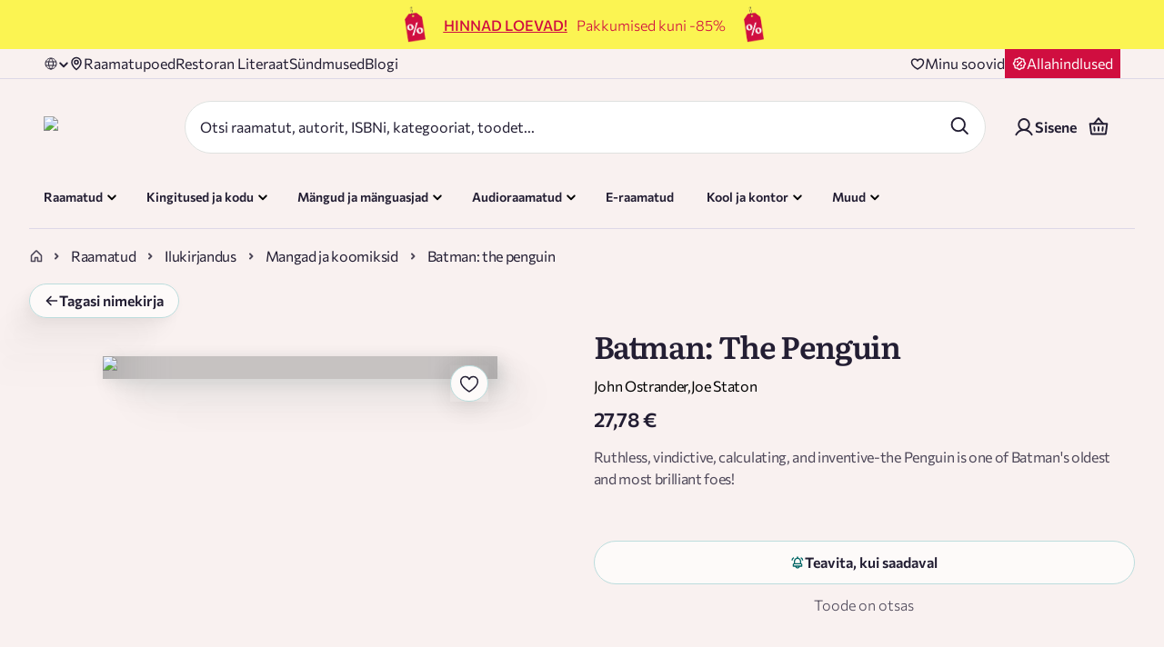

--- FILE ---
content_type: text/css; charset=UTF-8
request_url: https://rahvaraamat.ee/_next/static/css/1176e4eee3cdd64d.css
body_size: 16003
content:
@keyframes styles_fadeInToRight__YhT8n{to{background-position:-100% 0}}.styles_loaderContainer__w7e2X{width:100%;padding:5em 0}.styles_userHeaderContainer__N3nFg{display:flex;justify-content:space-between;align-items:center;margin-bottom:10px}.styles_wishlistsHeader__qv_Lt{padding:unset}.styles_userHeader__aZ_Tz{margin-bottom:14px;margin-right:10px}@media(max-width:500px){.styles_userHeader__aZ_Tz{width:100%}}.styles_wishlistShareRow__qpFu1{display:flex;align-items:center;gap:12px;margin:10px 0 20px;flex-wrap:wrap}@media(max-width:500px){.styles_wishlistShareRow__qpFu1{gap:12px}.styles_wishlistShareRow__qpFu1.styles_isPublic__OxQKM{align-items:stretch}}.styles_statusBadge__CzPMg{display:inline-flex;align-items:center;padding:6px 20px;border-radius:18px;background-color:#e2dedf;color:#231e33;font-weight:600;text-transform:uppercase;letter-spacing:.3px}@media(max-width:500px){.styles_statusBadge__CzPMg{width:100%;text-align:center;justify-content:center}}.styles_statusBadge__CzPMg.styles_statusPublic__OMPgA{background-color:#003d3d;color:#d2e2f1}.styles_shareActions__dxEKV{display:flex;align-items:center;min-width:240px;gap:10px}.styles_visibilityButton__owj_G{margin-left:auto}.styles_shareInfoRow__ImvB4{display:flex;align-items:center;gap:10px;flex-wrap:wrap}@media(max-width:500px){.styles_shareInfoRow__ImvB4{width:100%}}.styles_shareActionsRow__2OtJI{display:flex;align-items:center;gap:10px;flex:1 1;flex-wrap:wrap}@media(max-width:500px){.styles_shareActionsRow__2OtJI{width:100%}}.styles_wishlistSelectorRow__7GGV1{margin:10px 0 16px;max-width:320px}.styles_dropdownWrapper__drZS9{margin-bottom:0;width:max-content;padding:12px 16px!important;min-width:200px}@media(max-width:768px){.styles_dropdownWrapper__drZS9{width:100%}}.styles_visibilityRow__WurEC{display:flex;gap:12px;align-items:center}@media(max-width:500px){.styles_visibilityRow__WurEC{width:100%;gap:8px}}.styles_visibilitySwitch__he5ix{position:relative;display:inline-flex;align-items:center;justify-content:space-between;gap:8px;height:38px;min-width:155px;padding:4px;border-radius:999px;border:none;cursor:pointer;background-color:#4d4563;color:#fff;font-weight:600;font-size:16px;text-transform:uppercase;transition:background-color .3s cubic-bezier(.4,0,.2,1)}.styles_visibilitySwitch__he5ix .styles_switchThumb__ozJxA{position:relative;display:flex;align-items:center;justify-content:center;flex-shrink:0;height:28px;width:28px;border-radius:50%;background:#fff;transition:all .5s cubic-bezier(.4,0,.2,1);order:1}.styles_visibilitySwitch__he5ix .styles_switchLabel__mOgyk{display:inline-flex;align-items:center;gap:6px;padding:0 12px 0 0;white-space:nowrap;transition:all .3s cubic-bezier(.4,0,.2,1);order:2}.styles_visibilitySwitch__he5ix.styles_on__iWtRZ{background-color:#066}.styles_visibilitySwitch__he5ix.styles_on__iWtRZ .styles_switchThumb__ozJxA{order:2}.styles_visibilitySwitch__he5ix.styles_on__iWtRZ .styles_switchLabel__mOgyk{order:1;padding:0 8px 0 12px}.styles_visibilitySwitch__he5ix.styles_loading__tnumQ{cursor:not-allowed;opacity:.7}.styles_visibilitySwitch__he5ix.styles_loading__tnumQ .styles_switchThumb__ozJxA{transform:scale(.95)}.styles_visibilitySwitch__he5ix:disabled{cursor:not-allowed}.styles_visibilitySwitch__he5ix:not(:disabled):hover .styles_switchThumb__ozJxA{transform:scale(1.05)}.styles_visibilitySwitch__he5ix:not(:disabled):active .styles_switchThumb__ozJxA{transform:scale(.98)}.styles_switchLoader__cc56K{display:inline-block;width:14px;height:14px;border:2px solid rgba(90,80,72,.3);border-top-color:#5a5048;border-radius:50%;animation:styles_spin__kuL25 .6s linear infinite}.styles_productEditButtonWrapper__8v_mt{margin-top:12px}@keyframes styles_spin__kuL25{to{transform:rotate(1turn)}}.styles_productItemWrapper___oxgZ{display:flex;flex-direction:column;gap:10px}.styles_userSubheader__WEyhd{margin-bottom:16px}.styles_creditLimit__FFDY2{font-weight:500;color:#d00e40;margin:0 0 8px;font-size:16px}.styles_creditUsage__U25i2{display:flex;flex-direction:row;margin-bottom:18px}.styles_creditStatus__7zqoi{display:flex;flex-direction:row;align-items:center;margin-left:12px}.styles_creditStatus__7zqoi:before{content:"";width:6px;height:6px;margin-right:8px;border-radius:50%}.styles_creditStatus__7zqoi.styles_creditRed__t6QLC{color:#d00e40}.styles_creditStatus__7zqoi.styles_creditRed__t6QLC:before{background-color:#d00e40}.styles_creditStatus__7zqoi.styles_creditGreen__JU0kF{color:#22942e}.styles_creditStatus__7zqoi.styles_creditGreen__JU0kF:before{background-color:#22942e}.styles_userHeaderActionsContainer__nTVUi{display:flex;flex-wrap:wrap;width:-moz-fit-content;width:fit-content;margin-bottom:14px}.styles_userHeaderActionsContainer__nTVUi .styles_iconButton__5OAce{padding-left:0;background-color:unset;margin-bottom:5px}.styles_userHeaderActionsContainer__nTVUi>:not(:last-child){margin-right:14px}.styles_userHeaderActionsContainer__nTVUi.styles_noWrap__TxjHM{flex-wrap:unset}.styles_userHeaderNotification__x6BVO{flex-grow:1;margin-bottom:20px}.styles_iconTextButton__uL5yf{background-color:unset;height:auto;width:max-content;color:#231e33}.styles_iconTextButton__uL5yf>span svg{height:20px;width:20px}.styles_wishlistTabs__SpSwZ{padding:0}.styles_productsContainer__YOxLJ{display:grid;grid-template-columns:repeat(auto-fill,minmax(200px,1fr));grid-row-gap:10px;row-gap:10px;grid-column-gap:15px;column-gap:15px}@media(max-width:500px){.styles_productsContainer__YOxLJ{grid-template-columns:100%;grid-template-rows:auto;row-gap:30px}}.styles_productItemContainer__4VXSF{max-width:226px;min-width:200px}@media(max-width:500px){.styles_productItemContainer__4VXSF{max-width:100%}.styles_productItemContainer__4VXSF .styles_productItem__OTh_Z{display:grid;grid-template-columns:40% auto;grid-template-rows:auto;align-content:start;align-items:start;grid-gap:20px;gap:20px;width:100%;margin:0}.styles_productItemContainer__4VXSF .styles_productItem__OTh_Z :first-child{min-height:0}}.styles_emptyWishlistMessage__2mKwa{margin-bottom:14px}.styles_underlinedContainer__4tcc1{padding:0 30px 30px;margin:0 -30px 30px;border-bottom:1px solid #e2dedf}.styles_underlinedContainer__4tcc1>:not(:last-child){margin-bottom:30px}@media(max-width:1024px){.styles_underlinedContainer__4tcc1{padding-left:10px;padding-right:10px;margin-left:-10px;margin-right:-10px}}.styles_underlinedContainer__4tcc1.styles_noUnderline__9iWE6{border-bottom:unset}.styles_stepWizardHeader__hGdkY{display:flex;justify-content:center;align-items:center;margin-bottom:40px}.styles_stepIndicator__EZswB{display:flex;justify-content:center;align-items:center;height:24px;width:24px;border-radius:50%;font-size:14px;font-weight:700;background-color:#e2dedf;color:#fff3ec}.styles_stepIndicator__EZswB.styles_current__eTz_V{background-color:#231e33}.styles_stepSeparator__t4tel{flex:1 1;height:4px;margin:0 20px;border-radius:2px;background-color:#e2dedf}.styles_actionRow__Cb4dd{display:flex;justify-content:center;flex-wrap:wrap;padding:30px 0}@media(max-width:1024px){.styles_actionRow__Cb4dd{padding:10px 0}}.styles_actionContainer__KgvJR{padding:10px 60px 10px 0;flex:1 1;min-width:260px}@media(max-width:1024px){.styles_actionContainer__KgvJR{padding-right:10px}}.styles_actionHeadingContainer__3dw4W{display:flex;align-items:center;margin-bottom:12px}.styles_actionDescription__oTFj2{margin-bottom:24px}.styles_actionThumbnailMobile__G0B2g{aspect-ratio:1;object-fit:cover;border-radius:50%;height:100%;width:100%;min-height:20px;min-width:20px;max-height:125px;max-width:125px;margin-right:20px;display:none}@media(max-width:1024px){.styles_actionThumbnailMobile__G0B2g{display:initial}}.styles_actionThumbnailDesktop__vZyeL{aspect-ratio:1;object-fit:cover;border-radius:50%;height:100%;width:100%;min-height:100px;min-width:100px;max-height:min(20vw,300px);max-width:min(20vw,300px);margin:10px 40px;display:initial}@media(max-width:1024px){.styles_actionThumbnailDesktop__vZyeL{display:none}}.styles_recommendationCardsContainer__qcwk0{margin:40px 0}.styles_underlinedContainer__4tcc1 .styles_carousel__yNBhY{max-width:calc(100vw - 350px)}@media(max-width:1024px){.styles_underlinedContainer__4tcc1 .styles_carousel__yNBhY{max-width:calc(100vw - 40px)}}.styles_underlinedContainer__4tcc1 .styles_carousel__yNBhY:after,.styles_underlinedContainer__4tcc1 .styles_carousel__yNBhY:before{display:none}.styles_cardsContainer__EBIu9{position:relative}.styles_cardsList__ZXINh{display:flex;flex:1 1}.styles_cardsList__ZXINh>:first-child{width:100%}.styles_cardsList__ZXINh>:last-child>li{border:1px solid rgba(0,0,0,0)}.styles_cardsList__ZXINh>:last-child>li>div>span{margin-right:10px;color:rgba(35,30,51,.8)}.styles_addCardErrorMessages__VkbUP{margin-bottom:10px}.styles_groupPreferencesContainer__57Gc2{flex-direction:row!important;flex-wrap:wrap;text-align:center}.styles_groupPreferencesContainer__57Gc2 div{max-width:unset!important}.styles_notificationSettingsContainer__oI643{padding-bottom:50px}.styles_notificationSettingsContainer__oI643 :last-child{border-bottom:unset;margin-left:2px}.styles_notificationSetting__6rEvj{display:flex;justify-content:space-between;padding:20px 0;border-bottom:1px solid #e2dedf}.styles_notificationLabel__Fs8o9{word-break:break-word;margin-right:10px}.styles_notificationToggle__YHP2m{margin-left:10px}.styles_locationInputs__AkWAw{display:grid;grid-template-columns:repeat(auto-fit,minMax(260px,1fr));grid-column-gap:16px}.styles_maxWidthContainer__QnFey{max-width:660px}.styles_ordersTabs__zXR0P>div{flex-wrap:wrap-reverse}.styles_ordersUserSelectContainer__K2I7V{display:flex;align-items:center;justify-content:flex-end;gap:20px}@supports not (color:revert){.styles_ordersUserSelectContainer__K2I7V{margin:-20px 0 0 -20px}.styles_ordersUserSelectContainer__K2I7V>*{margin:20px 0 0 20px}}@supports(-webkit-touch-callout:none) and (not (translate:none)){.styles_ordersUserSelectContainer__K2I7V{margin:-20px 0 0 -20px}.styles_ordersUserSelectContainer__K2I7V>*{margin:20px 0 0 20px}}.styles_ordersUserSelectContainer__K2I7V .styles_ordersUserSelect__xhFtW{font-family:var(--font-commissioner);min-width:120px;border-radius:20px;padding:5px 10px}.styles_tableContainer__QLBuA{position:relative}.styles_ordersTable__AYlst{width:100%;color:#231e33;table-layout:fixed}.styles_ordersTable__AYlst>tbody>tr>th,.styles_ordersTable__AYlst>thead>tr>th{color:rgba(35,30,51,.8)}.styles_ordersTable__AYlst>tbody>tr>td,.styles_ordersTable__AYlst>tbody>tr>th,.styles_ordersTable__AYlst>thead>tr>td,.styles_ordersTable__AYlst>thead>tr>th{text-align:start;border-bottom:1px solid #dfe1df;font-weight:700;padding-right:10px}.styles_ordersTable__AYlst>tbody>tr>td .styles_rowItem__2L33P,.styles_ordersTable__AYlst>tbody>tr>th .styles_rowItem__2L33P,.styles_ordersTable__AYlst>thead>tr>td .styles_rowItem__2L33P,.styles_ordersTable__AYlst>thead>tr>th .styles_rowItem__2L33P{display:flex;flex-direction:column;padding:10px 0}.styles_ordersTable__AYlst>tbody>tr>td .styles_rowItem__2L33P>span,.styles_ordersTable__AYlst>tbody>tr>th .styles_rowItem__2L33P>span,.styles_ordersTable__AYlst>thead>tr>td .styles_rowItem__2L33P>span,.styles_ordersTable__AYlst>thead>tr>th .styles_rowItem__2L33P>span{padding:5px 0}.styles_ordersTable__AYlst>tbody>tr>td .styles_date__iCJPZ,.styles_ordersTable__AYlst>tbody>tr>td .styles_destination__JQ79w,.styles_ordersTable__AYlst>tbody>tr>th .styles_date__iCJPZ,.styles_ordersTable__AYlst>tbody>tr>th .styles_destination__JQ79w,.styles_ordersTable__AYlst>thead>tr>td .styles_date__iCJPZ,.styles_ordersTable__AYlst>thead>tr>td .styles_destination__JQ79w,.styles_ordersTable__AYlst>thead>tr>th .styles_date__iCJPZ,.styles_ordersTable__AYlst>thead>tr>th .styles_destination__JQ79w{font-weight:300}.styles_ordersTable__AYlst>tbody>tr>td .styles_orderDetailsButton__RVPlS,.styles_ordersTable__AYlst>tbody>tr>th .styles_orderDetailsButton__RVPlS,.styles_ordersTable__AYlst>thead>tr>td .styles_orderDetailsButton__RVPlS,.styles_ordersTable__AYlst>thead>tr>th .styles_orderDetailsButton__RVPlS{cursor:pointer;display:flex;width:100%;justify-content:center;align-items:center;text-align:center}.styles_mobileTable__bGxXq>tbody>tr>td,.styles_mobileTable__bGxXq>tbody>tr>th,.styles_mobileTable__bGxXq>thead>tr>td,.styles_mobileTable__bGxXq>thead>tr>th{vertical-align:middle}.styles_mobileTable__bGxXq>tbody>tr>td .styles_orderDetailsButton__RVPlS,.styles_mobileTable__bGxXq>tbody>tr>th .styles_orderDetailsButton__RVPlS,.styles_mobileTable__bGxXq>thead>tr>td .styles_orderDetailsButton__RVPlS,.styles_mobileTable__bGxXq>thead>tr>th .styles_orderDetailsButton__RVPlS{justify-content:flex-end}.styles_mobileTable__bGxXq>tbody>tr>td .styles_orderDetailsButton__RVPlS>:first-child,.styles_mobileTable__bGxXq>tbody>tr>th .styles_orderDetailsButton__RVPlS>:first-child,.styles_mobileTable__bGxXq>thead>tr>td .styles_orderDetailsButton__RVPlS>:first-child,.styles_mobileTable__bGxXq>thead>tr>th .styles_orderDetailsButton__RVPlS>:first-child{margin-right:10px}.styles_mobileTable__bGxXq>tbody>tr>td .styles_orderDetailsButton__RVPlS>div,.styles_mobileTable__bGxXq>tbody>tr>th .styles_orderDetailsButton__RVPlS>div,.styles_mobileTable__bGxXq>thead>tr>td .styles_orderDetailsButton__RVPlS>div,.styles_mobileTable__bGxXq>thead>tr>th .styles_orderDetailsButton__RVPlS>div{transform:rotate(-90deg)}.styles_mobileTable__bGxXq>tbody>tr>:last-child,.styles_mobileTable__bGxXq>thead>tr>:last-child{width:120px;padding-right:0}.styles_desktopTable__l_Bk0>tbody>tr.styles_open__1pojX,.styles_desktopTable__l_Bk0>thead>tr.styles_open__1pojX{background-color:#f6f5f5}.styles_desktopTable__l_Bk0>tbody>tr.styles_open__1pojX :first-child>div,.styles_desktopTable__l_Bk0>thead>tr.styles_open__1pojX :first-child>div{padding-left:20px}.styles_desktopTable__l_Bk0>tbody>tr>td:last-child,.styles_desktopTable__l_Bk0>tbody>tr>th:last-child,.styles_desktopTable__l_Bk0>thead>tr>td:last-child,.styles_desktopTable__l_Bk0>thead>tr>th:last-child{padding-right:0}.styles_desktopTable__l_Bk0>tbody>tr>td:last-child,.styles_desktopTable__l_Bk0>tbody>tr>td:nth-last-child(2),.styles_desktopTable__l_Bk0>tbody>tr>th:last-child,.styles_desktopTable__l_Bk0>tbody>tr>th:nth-last-child(2),.styles_desktopTable__l_Bk0>thead>tr>td:last-child,.styles_desktopTable__l_Bk0>thead>tr>td:nth-last-child(2),.styles_desktopTable__l_Bk0>thead>tr>th:last-child,.styles_desktopTable__l_Bk0>thead>tr>th:nth-last-child(2){width:100px}.styles_desktopTable__l_Bk0>tbody>tr>td .styles_orderDetailsButton__RVPlS,.styles_desktopTable__l_Bk0>tbody>tr>th .styles_orderDetailsButton__RVPlS,.styles_desktopTable__l_Bk0>thead>tr>td .styles_orderDetailsButton__RVPlS,.styles_desktopTable__l_Bk0>thead>tr>th .styles_orderDetailsButton__RVPlS{flex-direction:column}.styles_desktopTable__l_Bk0>tbody>tr>td .styles_orderDetailsButton__RVPlS>div>div,.styles_desktopTable__l_Bk0>tbody>tr>th .styles_orderDetailsButton__RVPlS>div>div,.styles_desktopTable__l_Bk0>thead>tr>td .styles_orderDetailsButton__RVPlS>div>div,.styles_desktopTable__l_Bk0>thead>tr>th .styles_orderDetailsButton__RVPlS>div>div{margin-top:15px}.styles_desktopTable__l_Bk0>tbody>tr>td .styles_orderDetailsButton__RVPlS.styles_open__1pojX>div,.styles_desktopTable__l_Bk0>tbody>tr>th .styles_orderDetailsButton__RVPlS.styles_open__1pojX>div,.styles_desktopTable__l_Bk0>thead>tr>td .styles_orderDetailsButton__RVPlS.styles_open__1pojX>div,.styles_desktopTable__l_Bk0>thead>tr>th .styles_orderDetailsButton__RVPlS.styles_open__1pojX>div{transform:rotate(180deg);height:8px;width:8px;top:10px}.styles_orderDetailsTable__4IR2x{position:relative;table-layout:fixed;width:100%;text-align:left;border-left:1px solid #dfe1df;border-right:1px solid #dfe1df;word-break:break-word}.styles_orderDetailsTable__4IR2x>tbody>tr,.styles_orderDetailsTable__4IR2x>thead>tr{padding:0 20px}.styles_orderDetailsTable__4IR2x>tbody>tr.styles_noUnderline__9iWE6 td,.styles_orderDetailsTable__4IR2x>tbody>tr.styles_noUnderline__9iWE6 th,.styles_orderDetailsTable__4IR2x>thead>tr.styles_noUnderline__9iWE6 td,.styles_orderDetailsTable__4IR2x>thead>tr.styles_noUnderline__9iWE6 th{border-bottom:0}.styles_orderDetailsTable__4IR2x>tbody>tr.styles_lessPadding___rgut td,.styles_orderDetailsTable__4IR2x>tbody>tr.styles_lessPadding___rgut th,.styles_orderDetailsTable__4IR2x>thead>tr.styles_lessPadding___rgut td,.styles_orderDetailsTable__4IR2x>thead>tr.styles_lessPadding___rgut th{padding:5px 0}.styles_orderDetailsTable__4IR2x>tbody>tr.styles_bottomPadding__fgCdf td,.styles_orderDetailsTable__4IR2x>tbody>tr.styles_bottomPadding__fgCdf th,.styles_orderDetailsTable__4IR2x>thead>tr.styles_bottomPadding__fgCdf td,.styles_orderDetailsTable__4IR2x>thead>tr.styles_bottomPadding__fgCdf th{padding-bottom:20px}.styles_orderDetailsTable__4IR2x>tbody>tr td,.styles_orderDetailsTable__4IR2x>thead>tr td{vertical-align:middle}.styles_orderDetailsTable__4IR2x>tbody>tr td.styles_underline__NbaSa,.styles_orderDetailsTable__4IR2x>thead>tr td.styles_underline__NbaSa{border-bottom:1px solid #dfe1df}.styles_orderDetailsTable__4IR2x>tbody>tr td,.styles_orderDetailsTable__4IR2x>tbody>tr th,.styles_orderDetailsTable__4IR2x>thead>tr td,.styles_orderDetailsTable__4IR2x>thead>tr th{padding:20px 0;border-bottom:1px solid #dfe1df}.styles_orderDetailsTable__4IR2x>tbody>tr td.styles_paddingItem__XTRYD,.styles_orderDetailsTable__4IR2x>tbody>tr th.styles_paddingItem__XTRYD,.styles_orderDetailsTable__4IR2x>thead>tr td.styles_paddingItem__XTRYD,.styles_orderDetailsTable__4IR2x>thead>tr th.styles_paddingItem__XTRYD{width:20px;border-bottom:0}.styles_orderDetailsTable__4IR2x>tbody>tr td .styles_orderProductImageAndName__NGPfP,.styles_orderDetailsTable__4IR2x>tbody>tr th .styles_orderProductImageAndName__NGPfP,.styles_orderDetailsTable__4IR2x>thead>tr td .styles_orderProductImageAndName__NGPfP,.styles_orderDetailsTable__4IR2x>thead>tr th .styles_orderProductImageAndName__NGPfP{display:flex;justify-content:center;align-items:center;padding-right:15px}.styles_orderDetailsTable__4IR2x>tbody>tr td .styles_orderProductImageAndName__NGPfP .styles_orderProductImageContainer__vNYWE,.styles_orderDetailsTable__4IR2x>tbody>tr th .styles_orderProductImageAndName__NGPfP .styles_orderProductImageContainer__vNYWE,.styles_orderDetailsTable__4IR2x>thead>tr td .styles_orderProductImageAndName__NGPfP .styles_orderProductImageContainer__vNYWE,.styles_orderDetailsTable__4IR2x>thead>tr th .styles_orderProductImageAndName__NGPfP .styles_orderProductImageContainer__vNYWE{position:relative;display:flex;justify-content:center;align-items:center;margin-right:15px;width:50px;height:100%;min-height:75px}.styles_orderDetailsTable__4IR2x>tbody>tr td .styles_orderProductImageAndName__NGPfP image,.styles_orderDetailsTable__4IR2x>tbody>tr th .styles_orderProductImageAndName__NGPfP image,.styles_orderDetailsTable__4IR2x>thead>tr td .styles_orderProductImageAndName__NGPfP image,.styles_orderDetailsTable__4IR2x>thead>tr th .styles_orderProductImageAndName__NGPfP image{object-fit:contain;object-position:center}.styles_orderDetailsTable__4IR2x>tbody>tr td .styles_orderProductImageAndName__NGPfP>.styles_emptyImage__httXk,.styles_orderDetailsTable__4IR2x>tbody>tr th .styles_orderProductImageAndName__NGPfP>.styles_emptyImage__httXk,.styles_orderDetailsTable__4IR2x>thead>tr td .styles_orderProductImageAndName__NGPfP>.styles_emptyImage__httXk,.styles_orderDetailsTable__4IR2x>thead>tr th .styles_orderProductImageAndName__NGPfP>.styles_emptyImage__httXk{background-color:#e2dedf}.styles_orderDetailsTable__4IR2x>tbody>tr td .styles_orderProductImageAndName__NGPfP .styles_orderProductNameContainer__X8pcB,.styles_orderDetailsTable__4IR2x>tbody>tr th .styles_orderProductImageAndName__NGPfP .styles_orderProductNameContainer__X8pcB,.styles_orderDetailsTable__4IR2x>thead>tr td .styles_orderProductImageAndName__NGPfP .styles_orderProductNameContainer__X8pcB,.styles_orderDetailsTable__4IR2x>thead>tr th .styles_orderProductImageAndName__NGPfP .styles_orderProductNameContainer__X8pcB{display:flex;flex-direction:column;flex:1 1}.styles_orderDetailsTable__4IR2x>tbody>tr td .styles_orderProductImageAndName__NGPfP .styles_productPersons__9F5ci,.styles_orderDetailsTable__4IR2x>tbody>tr th .styles_orderProductImageAndName__NGPfP .styles_productPersons__9F5ci,.styles_orderDetailsTable__4IR2x>thead>tr td .styles_orderProductImageAndName__NGPfP .styles_productPersons__9F5ci,.styles_orderDetailsTable__4IR2x>thead>tr th .styles_orderProductImageAndName__NGPfP .styles_productPersons__9F5ci{font-weight:300}.styles_orderDetailsTable__4IR2x>tbody>tr>:nth-last-child(4),.styles_orderDetailsTable__4IR2x>thead>tr>:nth-last-child(4){width:150px}.styles_orderDetailsTable__4IR2x>tbody>tr>:nth-last-child(3),.styles_orderDetailsTable__4IR2x>thead>tr>:nth-last-child(3){width:45px}.styles_orderDetailsTable__4IR2x>tbody>tr>:nth-last-child(2),.styles_orderDetailsTable__4IR2x>thead>tr>:nth-last-child(2){width:75px}.styles_orderDetailsTable__4IR2x>tbody :last-child td,.styles_orderDetailsTable__4IR2x>thead :last-child td{border-bottom:0}.styles_orderDetailsTable__4IR2x>tbody .styles_errorMessageContainer__Jhg9j>p,.styles_orderDetailsTable__4IR2x>thead .styles_errorMessageContainer__Jhg9j>p{color:#d00e40;border:1px solid #d00e40}.styles_orderDetailsTable__4IR2x>tbody .styles_footerInfoCell___WOWi,.styles_orderDetailsTable__4IR2x>thead .styles_footerInfoCell___WOWi{padding:0}.styles_orderDetailsTable__4IR2x>tbody .styles_footerInfoContainer__zYUM2,.styles_orderDetailsTable__4IR2x>thead .styles_footerInfoContainer__zYUM2{display:grid;grid-template-columns:1fr 1fr 1fr}.styles_orderDetailsTable__4IR2x>tbody .styles_footerInfoContainer__zYUM2 .styles_footerInfoBox__fyhIs,.styles_orderDetailsTable__4IR2x>thead .styles_footerInfoContainer__zYUM2 .styles_footerInfoBox__fyhIs{display:flex;flex-direction:column;padding:20px;border-right:1px solid #dfe1df}.styles_orderDetailsTable__4IR2x>tbody .styles_footerInfoContainer__zYUM2 .styles_footerInfoBox__fyhIs .styles_footerInfoBoxHeader__tTefB,.styles_orderDetailsTable__4IR2x>thead .styles_footerInfoContainer__zYUM2 .styles_footerInfoBox__fyhIs .styles_footerInfoBoxHeader__tTefB{display:flex;align-items:center;padding-bottom:20px}.styles_orderDetailsTable__4IR2x>tbody .styles_footerInfoContainer__zYUM2 .styles_footerInfoBox__fyhIs .styles_footerInfoBoxHeader__tTefB>svg,.styles_orderDetailsTable__4IR2x>thead .styles_footerInfoContainer__zYUM2 .styles_footerInfoBox__fyhIs .styles_footerInfoBoxHeader__tTefB>svg{margin-right:12px}.styles_orderDetailsTable__4IR2x>tbody .styles_footerInfoContainer__zYUM2 .styles_footerInfoBox__fyhIs>p,.styles_orderDetailsTable__4IR2x>thead .styles_footerInfoContainer__zYUM2 .styles_footerInfoBox__fyhIs>p{font-weight:300;padding-bottom:10px}.styles_orderDetailsTable__4IR2x>tbody .styles_footerInfoContainer__zYUM2>:last-child,.styles_orderDetailsTable__4IR2x>thead .styles_footerInfoContainer__zYUM2>:last-child{border-right:0}.styles_orderDetailsTable__4IR2x>tbody .styles_light__MEORI,.styles_orderDetailsTable__4IR2x>thead .styles_light__MEORI{font-weight:300}.styles_orderDetailsTable__4IR2x>tbody .styles_alignRight__JlwLI,.styles_orderDetailsTable__4IR2x>thead .styles_alignRight__JlwLI{text-align:right}.styles_orderDetailsTable__4IR2x>tbody .styles_underline__NbaSa,.styles_orderDetailsTable__4IR2x>thead .styles_underline__NbaSa{border-bottom:1px solid #dfe1df}.styles_loaderOverlay__ZDX63{position:absolute;display:flex;justify-content:center;align-items:center;flex:1 1;top:0;left:0;height:100%;width:100%;-webkit-backdrop-filter:blur(2px);backdrop-filter:blur(2px)}.styles_status__U6aqt{font-weight:300}.styles_status__U6aqt .styles_dot__to3Ox{display:inline-block;background-color:#231e33;padding:0;height:8px;width:8px;border-radius:50%;margin-right:12px}.styles_status__U6aqt.styles_success__p_1bV{color:#22942e}.styles_status__U6aqt.styles_success__p_1bV .styles_dot__to3Ox{background-color:#22942e}.styles_status__U6aqt.styles_pending__kfY6H{color:#fa8c26}.styles_status__U6aqt.styles_pending__kfY6H .styles_dot__to3Ox{background-color:#fa8c26}.styles_status__U6aqt.styles_failed__ZXDTY{color:#d00e40}.styles_status__U6aqt.styles_failed__ZXDTY .styles_dot__to3Ox{background-color:#d00e40}.styles_socialButtonsSection__3ZaJ_{display:grid;grid-gap:10px;width:100%}.styles_socialButtonsSection__3ZaJ_ .styles_socialButtonsContainer__rjdU_{display:grid;grid-template-columns:repeat(auto-fit,minmax(120px,1fr));grid-gap:10px;gap:10px}.styles_selectInput__IdGQg>div{margin:0 0 20px;height:61px}.styles_pagination__MTnBN{margin-top:20px}.styles_logoPrint__Og3JU{margin-bottom:50px}@media print{.styles_noprint___MCmT{display:none}}.styles_toprint__ADLld{display:none}@media print{.styles_toprint__ADLld{display:block}}.styles_productEditButton__lxoTf>span>div{right:10px}.styles_title__STDGt{padding:0 0 0 12px}.styles_welcomeSection__0P_pG{display:grid;grid-gap:20px;grid-template-columns:auto max-content;padding-bottom:40px}@media(max-width:768px){.styles_welcomeSection__0P_pG{grid-template-columns:1fr;padding-bottom:20px}}.styles_logoutButton__A9qq8{max-width:475px}@media(min-width:1024px){.styles_logoutButton__A9qq8{display:none}}.styles_appBanner__UjhM8{background-color:#f9f1f0;margin-bottom:2rem;padding:2rem;overflow:hidden;position:relative}.styles_appBannerContent__gXokU{display:flex;align-items:center;max-width:1200px;margin:0 auto;padding:10px 20px}.styles_appBannerInfo__4cHtI{flex:1 1;padding-right:40px;max-width:560px}.styles_appBannerTitle__dC7oX{font-size:2.5rem;font-weight:900;margin:0 0 24px;color:#1a1a2e;line-height:1.1}.styles_appBannerDescription__1nrJO{font-size:18px;line-height:1.5;margin:0 0 32px;color:#333}.styles_buttonWrapper__ojPbk{margin-top:16px}.styles_appBannerButton__uQzi5{display:inline-block;background-color:#066;color:#fff;font-weight:500;padding:10px 16px;border-radius:.5rem;text-decoration:none;transition:all .2s;font-size:14px}.styles_appBannerButton__uQzi5:hover{background-color:#055;transform:translateY(-2px);box-shadow:0 4px 8px rgba(0,0,0,.1)}.styles_appBannerImage__e_Cgj{flex:1 1;display:flex;justify-content:flex-end;max-width:600px;position:relative}@media(max-width:1024px){.styles_appBannerContent__gXokU{padding:30px 20px}.styles_appBannerTitle__dC7oX{font-size:36px}.styles_appBannerDescription__1nrJO{font-size:16px}}@media(max-width:768px){.styles_appBannerContent__gXokU{flex-direction:column;text-align:center;padding:30px 20px}.styles_appBannerInfo__4cHtI{padding-right:0;margin-bottom:30px;max-width:100%}.styles_appBannerImage__e_Cgj{justify-content:center;max-width:100%}}@media(max-width:480px){.styles_appBannerContent__gXokU{padding:20px 15px}.styles_appBannerTitle__dC7oX{font-size:28px;margin-bottom:16px}.styles_appBannerDescription__1nrJO{font-size:14px;margin-bottom:24px}.styles_appBannerButton__uQzi5{width:100%;text-align:center;padding:12px 20px}}.styles_deliveryContent__v9Tk1{background-color:#e5f0f0;padding:5px 14px;display:flex;margin:0 14px 10px 0;border-radius:40px;align-items:center;width:-moz-fit-content;width:fit-content}@media(min-width:calc(1024px + 1px)){.styles_deliveryContent__v9Tk1{margin:0 24px 10px 0}}.styles_deliveryContent__v9Tk1 p{padding-left:11px}.styles_numberInputWrapper__xyMdc{display:flex;align-items:center;border-radius:8px;border:1px solid var(--Borders-Border-Strong,#ddd8e7);background:var(--Surfaces-Color-Surface,#fdfaf9);max-width:124px;padding:10px 16px}@media(max-width:768px){.styles_numberInputWrapper__xyMdc{padding:6px 8px}}.styles_numberInputWrapper__xyMdc.styles_fullWidth__SyaEZ{width:100%;max-width:100%}.styles_numberInputWrapper__xyMdc input{-webkit-appearance:none;-moz-appearance:none;appearance:none;border:0;outline:none}.styles_loaderContainer__94sQ4{display:flex;justify-content:center;align-items:center;width:40px}.styles_numberInput__DG0kU{background:none;width:40px;color:var(--Text-Color-Text-Link,#231e33);text-align:center;font-family:Commissioner;font-size:16px;font-style:normal;font-weight:400;line-height:100%}.styles_numberInput__DG0kU::-webkit-inner-spin-button,.styles_numberInput__DG0kU::-webkit-outer-spin-button{-webkit-appearance:none;margin:0}.styles_numberInput__DG0kU[type=number]{-moz-appearance:textfield}.styles_changeInputButton__TvdaU{display:flex;justify-content:center;align-items:center;width:24px;height:24px;background:none;font-size:20px;line-height:1;color:#231e33;padding:0!important}.styles_changeInputButton__TvdaU[disabled]{color:rgba(16,16,16,.3);opacity:.7}.styles_changeInputButton__TvdaU:hover:not([disabled]){cursor:pointer}@media(max-width:768px){.styles_changeInputButton__TvdaU{font-size:18px}}.styles_deleteButton__vkA5b img{width:24px;height:24px;object-fit:contain}.styles_deleteButton__vkA5b{padding:0!important}.styles_outOfStock__kOm8v{border:1px solid #d00e40}@keyframes styles_fadeInToRight__B6cHV{to{background-position:-100% 0}}.styles_pageTitle__HmeYZ{padding:unset}.styles_itemsColumn__rGvZf{display:flex;flex-direction:column;gap:24px;padding-bottom:32px}.styles_carousel__hp2dx{margin-top:40px;margin-bottom:20px}.styles_basketContainer__dmIXm{display:grid;grid-template-columns:50% 230px minmax(100px,auto);grid-template-rows:auto;grid-gap:10px;gap:10px;border-bottom:1px solid #e2dedf;padding-bottom:10px;margin-bottom:12px}@media(max-width:768px){.styles_basketContainer__dmIXm{display:none}}.styles_hidden__dFDVn{display:none}.styles_prices__0y8YA{justify-self:end}.styles_wholesaleAccount__76Zi1{grid-template-columns:40% auto minmax(auto,100px)}.styles_wholesaleAccount__76Zi1 .styles_amountTitleContainer__Q4Aba{display:grid;grid-template-columns:150px 124px 1fr;grid-gap:15px;gap:15px}@media(max-width:1200px){.styles_wholesaleAccount__76Zi1 .styles_amountTitleContainer__Q4Aba{grid-template-columns:124px 124px 1fr}}@media(max-width:768px){.styles_wholesaleAccount__76Zi1 .styles_amountTitleContainer__Q4Aba{gap:5px}}@media(min-width:calc(1024px + 1px))and (max-width:1180px),(min-width:calc(768px + 1px))and (max-width:813px){.styles_wholesaleAccount__76Zi1 .styles_amountTitleContainer__Q4Aba{grid-template-columns:80px 124px 1fr}}.styles_wholesaleAccount__76Zi1 .styles_amountTitleContainer__Q4Aba>p{grid-column-start:2}.styles_borderBottom__vILf_{border-bottom:1px solid #e2dedf}.styles_borderBottom__vILf_:last-child{border:0}@keyframes styles_fadeInToRight__IHSUj{to{background-position:-100% 0}}.styles_tabs__dJIVa{display:flex;flex-direction:column}.styles_nav__rcp6l{position:relative;display:flex;flex-direction:row;align-items:center;border:1px solid #fff;border-radius:96px;overflow:visible;background:#fdfaf9}.styles_nav__rcp6l li{display:flex;flex-shrink:0;position:relative;z-index:2}.styles_nav__rcp6l.styles_nav__rcp6l span{padding:9px 12px;border:none;border-radius:46px;cursor:pointer;transition:all .3s cubic-bezier(.4,0,.2,1);position:relative;z-index:2;white-space:nowrap;color:#231e33;font-family:Commissioner;font-size:16px;font-style:normal;font-weight:400;line-height:110%}.styles_nav__rcp6l.styles_nav__rcp6l span .styles_numberOfItems__h0RXr{margin-left:4px;margin-right:0;padding:1px 6px;display:flex;justify-content:center;align-items:center}.styles_nav__rcp6l.styles_nav__rcp6l span:focus,.styles_nav__rcp6l.styles_nav__rcp6l span:hover{cursor:pointer;color:#066}.styles_nav__rcp6l .styles_hidden__VN1Xu{display:none}.styles_nav__rcp6l .styles_active__JSv9h span{background:#e4f1f1;border:1px solid #bcdddd;color:#231e33;font-weight:400}.styles_nav__rcp6l .styles_active__JSv9h span .styles_numberOfItems__h0RXr{background:#6ab4b4;color:#231e33;padding:1px 6px;display:flex;justify-content:center;align-items:center}.styles_nav__rcp6l .styles_disabled__Zt0fP span,.styles_nav__rcp6l .styles_disabled__Zt0fP span:hover{color:#cbd5e1;cursor:not-allowed}.styles_nav__rcp6l .styles_numberOfItems__h0RXr{display:inline-flex;background:#6ab4b4;color:#231e33;height:20px;width:20px;justify-content:center;align-items:center;font-size:14px;border-radius:32px;font-weight:400}.styles_tabPane__Gy5__{display:none}.styles_tabPane__Gy5__.styles_active__JSv9h{display:block}.styles_tabsWrapper__6rBBJ{display:flex;justify-content:space-between;align-items:center;max-width:100%;overflow:auto;width:100%}@keyframes styles_fadeInToRight__BG4of{to{background-position:-100% 0}}.styles_productCarouselContainer__ftY8n{margin:0 auto;max-width:1440px;padding:64px 32px 44px}@media(max-width:1024px){.styles_productCarouselContainer__ftY8n{padding:20px 12px}}@media(min-width:1920px){.styles_productCarouselContainer__ftY8n{padding:64px 0 44px}}.styles_carousel__T0gor{display:flex;flex-direction:row;align-items:center;justify-content:space-between;margin-top:16px;gap:20px}@supports not (color:revert){.styles_carousel__T0gor{margin:-20px 0 0 -20px}.styles_carousel__T0gor>*{margin:20px 0 0 20px}}@supports(-webkit-touch-callout:none) and (not (translate:none)){.styles_carousel__T0gor{margin:-20px 0 0 -20px}.styles_carousel__T0gor>*{margin:20px 0 0 20px}}@media(max-width:768px){.styles_carousel__T0gor{flex-wrap:wrap;margin-left:-12px;margin-right:-12px}}.styles_tabsArea__iU1pn{display:flex;gap:12px;align-items:center;overflow:auto}@media(max-width:1024px){.styles_desktopSeeAllButton__YKADt{display:none}}.styles_mobileSeeAllButton__33UTM{margin-top:16px}@media(min-width:1024px){.styles_mobileSeeAllButton__33UTM{display:none}}.styles_modal__uGJhA{max-width:min(720px,90vw)}.styles_modalContainer__X0XEu{display:flex;flex-direction:column;padding:0 15px 24px;max-height:90vh}@media(min-width:calc(768px + 1px)){.styles_modalContainer__X0XEu{padding:30px 70px}}.styles_orderHeader__mT2ef{padding-bottom:20px;border-spacing:5px 20px;border-collapse:separate}.styles_orderHeader__mT2ef .styles_headerItem__Atjzk>:first-child{color:rgba(35,30,51,.8);font-weight:300}.styles_orderHeader__mT2ef .styles_headerItem__Atjzk>:last-child{display:flex;flex-direction:column;align-items:flex-end;text-align:right}.styles_orderHeader__mT2ef .styles_headerItem__Atjzk>:last-child>span{line-height:1.5em}.styles_bold__ly04O{font-weight:500}.styles_productsContainer__gpG30>:last-child{border-bottom:unset}.styles_productItemContainer__rn1Ku{display:grid;grid-template-columns:70px 1fr;padding:10px 0;border-bottom:1px solid #dfe1df}.styles_productItemContainer__rn1Ku .styles_imageContainer__ShHta{display:flex;align-items:center;width:100%;padding-right:20px}.styles_productItemContainer__rn1Ku .styles_imageContainer__ShHta>div,.styles_productItemContainer__rn1Ku .styles_imageContainer__ShHta>img{width:100%}.styles_productItemContainer__rn1Ku .styles_imageContainer__ShHta .styles_emptyImage__Zz2Ak{position:relative;display:flex;width:100%;height:75px;justify-content:center;align-items:center;background-color:#e2dedf}.styles_productItemContainer__rn1Ku .styles_itemDetailsContainer__25zV2,.styles_productItemContainer__rn1Ku .styles_itemDetailsContainer__25zV2 .styles_nameContainer__KuRG7{display:flex;flex-direction:column}.styles_productItemContainer__rn1Ku .styles_itemDetailsContainer__25zV2 .styles_nameContainer__KuRG7 .styles_name__fMAlp{font-weight:300;padding-bottom:5px}.styles_productItemContainer__rn1Ku .styles_itemDetailsContainer__25zV2 .styles_pricesContainer__GaEYB{display:grid;grid-template-columns:1fr 1fr 1fr;padding:10px 0;width:100%;max-width:300px;align-self:flex-end}.styles_productItemContainer__rn1Ku .styles_itemDetailsContainer__25zV2 .styles_pricesContainer__GaEYB :nth-child(2){text-align:center}.styles_productItemContainer__rn1Ku .styles_itemDetailsContainer__25zV2 .styles_pricesContainer__GaEYB :nth-child(3){text-align:end}.styles_orderTotal__1ZOlC{width:100%;padding:15px 0}.styles_orderTotal__1ZOlC>div{display:flex;justify-content:space-between;padding:5px 0}.styles_orderTotal__1ZOlC>div>:last-child{font-weight:300}.styles_orderTotal__1ZOlC>:last-child{border-top:1px solid #dfe1df;font-weight:500}.styles_orderTotal__1ZOlC>:last-child>:last-child{font-weight:500}.styles_footer__creX2 .styles_footerBox__3spfn{padding:10px 0;border-bottom:1px solid #dfe1df}.styles_footer__creX2 .styles_footerBox__3spfn .styles_footerBoxHeader__5Jgge{display:flex;align-items:center;padding-bottom:10px}.styles_footer__creX2 .styles_footerBox__3spfn .styles_footerBoxHeader__5Jgge>svg{margin-right:12px}.styles_footer__creX2 .styles_footerBox__3spfn>p{padding:5px 0}.styles_footer__creX2>:last-child{border-bottom:0}@keyframes styles_fadeInToRight__nJyjw{to{background-position:-100% 0}}.styles_tinyPopoverContainer__0olX_{z-index:2000;max-width:100vw}.styles_scrollWrapper__rdutx{background-color:#fff}.styles_scrollWrapper__rdutx .styles_dropBox__P_b9f{padding:0 23px 0 20px;max-height:385px;overflow:auto;scrollbar-width:thin;scrollbar-color:#231e33 #e2dedf}.styles_scrollWrapper__rdutx .styles_dropBox__P_b9f::-webkit-scrollbar{width:3px}.styles_scrollWrapper__rdutx .styles_dropBox__P_b9f::-webkit-scrollbar-track{border-radius:30px;background-color:#e2dedf}.styles_scrollWrapper__rdutx .styles_dropBox__P_b9f::-webkit-scrollbar-thumb{background-color:#231e33;border-radius:30px}.styles_scrollWrapper__rdutx .styles_dropBox__P_b9f .styles_dropBoxItem__1PGGZ{padding:10px 0;margin-top:-1px;border:1px solid rgba(0,0,0,0);border-top-color:#dfe1df}.styles_scrollWrapper__rdutx .styles_dropBox__P_b9f .styles_dropBoxItem__1PGGZ.styles_extraLinkLi__dum1A{overflow:visible;padding:0;margin-left:-10px;margin-right:-10px}.styles_scrollWrapper__rdutx .styles_dropBox__P_b9f .styles_dropBoxItem__1PGGZ.styles_extraLinkLi__dum1A a{padding:10px;display:flex}.styles_scrollWrapper__rdutx .styles_dropBox__P_b9f .styles_dropBoxItem__1PGGZ.styles_extraLinkLi__dum1A.styles_active__40D2G,.styles_scrollWrapper__rdutx .styles_dropBox__P_b9f .styles_dropBoxItem__1PGGZ.styles_extraLinkLi__dum1A:hover:not(.styles_active__40D2G){padding:0}.styles_scrollWrapper__rdutx .styles_dropBox__P_b9f .styles_dropBoxItem__1PGGZ:first-child{margin-top:0;border-top-color:rgba(0,0,0,0)}.styles_scrollWrapper__rdutx .styles_dropBox__P_b9f .styles_dropBoxItem__1PGGZ img{margin-right:20px}.styles_scrollWrapper__rdutx .styles_dropBox__P_b9f .styles_dropBoxItem__1PGGZ:hover:not(.styles_active__40D2G){border-color:#dfe1df;margin-left:-10px;margin-right:-10px;padding-left:10px;padding-right:10px;border-radius:10px;cursor:pointer}.styles_scrollWrapper__rdutx .styles_dropBox__P_b9f .styles_dropBoxItem__1PGGZ:hover:not(.styles_active__40D2G) span{font-family:var(--font-commissioner);font-weight:500}.styles_scrollWrapper__rdutx .styles_dropBox__P_b9f .styles_dropBoxItem__1PGGZ .styles_iconCirclePrim__VaPNl{display:flex;margin-right:10px}.styles_scrollWrapper__rdutx .styles_dropBox__P_b9f .styles_dropBoxItem__1PGGZ .styles_iconCirclePrim__VaPNl>div{top:5px}@media(max-width:calc(1024px + 1px)){.styles_scrollWrapper__rdutx .styles_dropBox__P_b9f .styles_dropBoxItem__1PGGZ{text-align:center}}.styles_scrollWrapper__rdutx .styles_dropBox__P_b9f .styles_active__40D2G{background-color:#e5f0f0;margin-left:-10px;margin-right:-10px;padding-left:10px;padding-right:10px}.styles_scroll-link__LKjT0{width:154px;top:37px}.styles_scroll-basketCheck__ypYoq .styles_icon__0CUsI,.styles_scroll-check__GaHSI .styles_icon__0CUsI{position:absolute;top:-15px;left:50%;margin-left:-12.5px}.styles_scroll-basketCheck__ypYoq .styles_dropBox__P_b9f .styles_dropBoxItem__1PGGZ,.styles_scroll-check__GaHSI .styles_dropBox__P_b9f .styles_dropBoxItem__1PGGZ{display:flex;flex-direction:row;align-items:center}.styles_scroll-basketCheck__ypYoq .styles_dropBox__P_b9f .styles_dropBoxItem__1PGGZ img,.styles_scroll-check__GaHSI .styles_dropBox__P_b9f .styles_dropBoxItem__1PGGZ img{margin-right:20px}.styles_scroll-basketCheck__ypYoq .styles_dropBox__P_b9f .styles_dropBoxItem__1PGGZ .styles_icon__0CUsI,.styles_scroll-check__GaHSI .styles_dropBox__P_b9f .styles_dropBoxItem__1PGGZ .styles_icon__0CUsI{margin-right:10px;color:#231e33}.styles_scroll-basketCheck__ypYoq .styles_dropBox__P_b9f .styles_dropBoxItem__1PGGZ:hover,.styles_scroll-check__GaHSI .styles_dropBox__P_b9f .styles_dropBoxItem__1PGGZ:hover{background-color:#bcdddd;border-color:#e5a7a7}.styles_setPadding__44tqu{padding-right:9px;padding-top:13px;padding-bottom:10px;box-shadow:0 4px 30px rgba(0,0,0,.07)}.styles_dropdownWrapper__5ZM7O{position:relative;margin-bottom:24px;max-width:496px;width:100%}.styles_dropdownWrapper__5ZM7O .styles_inputLabel__1aqqi{display:block;margin-bottom:8px;color:#231e33;font-weight:500}.styles_dropdownWrapper__5ZM7O .styles_dropdownContainer__zrbkz{position:relative;width:100%}.styles_dropdownWrapper__5ZM7O .styles_dropdown__32xHI{position:relative;display:flex;flex-direction:row;align-items:center;min-height:48px;border:1px solid #ddd8e7;border-radius:32px;padding:14px 16px;background-color:#fff;cursor:pointer;box-sizing:border-box}.styles_dropdownWrapper__5ZM7O .styles_dropdown__32xHI:hover:not(.styles_active__40D2G):not(.styles_error__i81MD){border-color:#231e33}.styles_dropdownWrapper__5ZM7O .styles_dropdown__32xHI.styles_active__40D2G,.styles_dropdownWrapper__5ZM7O .styles_dropdown__32xHI:focus{outline:none;border-color:#066;box-shadow:0 0 0 3px rgba(0,102,102,.1)}.styles_dropdownWrapper__5ZM7O .styles_dropdown__32xHI.styles_error__i81MD{border-color:#d00e40}.styles_dropdownWrapper__5ZM7O .styles_dropdown__32xHI.styles_error__i81MD.styles_active__40D2G,.styles_dropdownWrapper__5ZM7O .styles_dropdown__32xHI.styles_error__i81MD:focus{border-color:#d00e40;box-shadow:0 0 0 3px rgba(208,14,64,.1)}.styles_dropdownWrapper__5ZM7O .styles_selectedValueContainer__AeILB{display:flex;align-items:center;flex:1 1;min-height:20px}.styles_dropdownWrapper__5ZM7O .styles_displayText__SGGGB{font-size:16px;line-height:1.5;color:#231e33}.styles_dropdownWrapper__5ZM7O .styles_displayText__SGGGB.styles_placeholder__rcJrU{color:rgba(35,30,51,.8)}.styles_dropdownWrapper__5ZM7O .styles_icon__0CUsI{position:absolute;right:14px;transform:translateY(-50%);height:12px;width:12px;transition:transform .2s ease;color:rgba(35,30,51,.8)}.styles_dropdownWrapper__5ZM7O .styles_activeIcon__HzuzW{transform:translateY(0) rotate(180deg);color:#066}.styles_dropdownWrapper__5ZM7O .styles_leftIcon__8SHUO{cursor:pointer;width:20px;height:20px;margin-right:8px;flex-shrink:0}.styles_dropdownWrapper__5ZM7O .styles_errorMessage__ea8_C{display:block;margin-top:6px;color:#d00e40;font-size:14px}.styles_dropdownWrapper__5ZM7O .styles_searchDD__U_3o_{text-align:left;padding-left:5px}.styles_dropdownWrapper__5ZM7O .styles_ddCheck__RlHrA{min-height:45px;padding:10px;background-color:#e5f0f0;border-radius:8px}.styles_dropdownWrapper__5ZM7O .styles_ddBasketCheck__7Mdny{border-radius:8px;padding:8px 14px;min-height:auto;height:-moz-fit-content;height:fit-content;justify-content:center;align-items:center;width:max-content;max-width:none}.styles_dropdownWrapper__5ZM7O .styles_ddBasketCheck__7Mdny .styles_displayText__SGGGB{font-weight:400;font-size:14px;color:rgba(35,30,51,.8);white-space:nowrap}.styles_dropdownWrapper__5ZM7O .styles_ddBasketCheck__7Mdny .styles_icon__0CUsI{position:static;margin:0 0 0 8px;transform:none;opacity:.7}.styles_dropdownWrapper__5ZM7O .styles_ddBasketCheck__7Mdny .styles_activeIcon__HzuzW{transform:rotate(180deg);margin:3px 0 0 8px}.styles_dropdownWrapper__5ZM7O .styles_ddLink__Cqj3R{padding:0;min-height:23px;background-color:rgba(0,0,0,0);border:0;border-radius:0;justify-content:center;max-width:none}.styles_dropdownWrapper__5ZM7O .styles_ddLink__Cqj3R .styles_activeIcon__HzuzW,.styles_dropdownWrapper__5ZM7O .styles_ddLink__Cqj3R .styles_selectedValue__g2bOM{color:#274e66}.styles_dropdownWrapper__5ZM7O .styles_ddLink__Cqj3R .styles_icon__0CUsI{position:static;margin:0 0 0 12px;transform:none}.styles_dropdownWrapper__5ZM7O .styles_ddLink__Cqj3R.styles_activeIcon__HzuzW .styles_icon__0CUsI{transform:rotate(180deg)}.styles_dropdownWrapper__5ZM7O .styles_ddCheck__RlHrA{flex-direction:row;justify-content:center;align-items:center;border:0;max-width:none}.styles_dropdownWrapper__5ZM7O .styles_ddCheck__RlHrA .styles_activeIcon__HzuzW,.styles_dropdownWrapper__5ZM7O .styles_ddCheck__RlHrA .styles_selectedValue__g2bOM{color:#274e66}.styles_dropdownWrapper__5ZM7O .styles_ddCheck__RlHrA .styles_icon__0CUsI{position:static;margin:0 0 0 12px;transform:none}.styles_dropdownWrapper__5ZM7O .styles_ddCheck__RlHrA.styles_activeIcon__HzuzW .styles_icon__0CUsI{transform:rotate(180deg)}.styles_dropdownWrapper__5ZM7O .styles_ddField___bW3x .styles_icon__0CUsI{right:16px}.styles_dropdownWrapper__5ZM7O .styles_activeBorder__L18RR{border-color:#231e33!important;border-radius:12px!important}@media(max-width:768px){.styles_dropdownWrapper__5ZM7O{max-width:100%}.styles_dropdownWrapper__5ZM7O .styles_dropdown__32xHI{font-size:16px}}.styles_increasedSpecificity__lKA3y.styles_languageSelect__uHnYm{min-width:45px;margin-right:40px;color:rgba(35,30,51,.8)}.styles_increasedSpecificity__lKA3y.styles_languageSelect__uHnYm:hover{color:#066;cursor:pointer}@media(max-width:1024px){.styles_increasedSpecificity__lKA3y.styles_languageSelect__uHnYm:hover svg{fill:#066}.styles_increasedSpecificity__lKA3y.styles_languageSelect__uHnYm svg{fill:rgba(35,30,51,.8)}}.styles_languageSelectIcon__nvtbN>div{display:flex;align-items:center;justify-content:center;margin-top:3px;margin-left:-5px}.styles_pageSection__mxfsC{padding-top:20px;padding-bottom:20px;padding-right:0}@media(max-width:768px){.styles_pageSection__mxfsC{padding-bottom:0;padding-left:0}}.styles_titleTabsWrapper__cTBIn{display:flex;justify-content:space-between;align-items:center;margin-bottom:32px;padding-right:32px}@media(max-width:768px){.styles_titleTabsWrapper__cTBIn{flex-direction:column;align-items:flex-start;gap:12px;margin-bottom:6px;margin-left:12px;overflow-x:auto}.styles_titleTabsWrapper__cTBIn::-webkit-scrollbar{display:none}}.styles_title__UmLy_{color:#231e33;font-family:Literata;font-size:26px;font-style:normal;font-weight:600;line-height:122%;letter-spacing:-1.04px}@media(max-width:768px){.styles_title__UmLy_{font-size:22px;padding-left:12px;display:none}}.styles_titleMobile__dHx9C{display:none}@media(max-width:768px){.styles_titleMobile__dHx9C{padding-bottom:12px;display:flex}}.styles_carousel__pqm5A{margin-top:40px;margin-bottom:20px}.styles_container___L4cB{display:flex;flex-direction:column}.styles_readMoreText__hx4kx{display:-webkit-box;overflow:hidden;-webkit-line-clamp:5;-webkit-box-orient:vertical}.styles_openReadMore__jnkJy{-webkit-line-clamp:unset}.styles_readMoreAnchor__jcHPR{cursor:pointer;color:#066;transition:.2 ease-out}.styles_readMoreAnchor__jcHPR:hover{color:#231e33;transition:.2 ease-in}@keyframes styles_fadeInToRight__uMztQ{to{background-position:-100% 0}}.styles_shopItem___QsC5 .styles_shopItemWrapper__qoBw8{display:flex;position:relative;justify-content:space-between;flex-direction:row;flex-flow:row wrap;padding:20px 15px;margin:0;gap:20px}@supports not (color:revert){.styles_shopItem___QsC5 .styles_shopItemWrapper__qoBw8{margin:-20px 0 0 -20px}.styles_shopItem___QsC5 .styles_shopItemWrapper__qoBw8>*{margin:20px 0 0 20px}}@supports(-webkit-touch-callout:none) and (not (translate:none)){.styles_shopItem___QsC5 .styles_shopItemWrapper__qoBw8{margin:-20px 0 0 -20px}.styles_shopItem___QsC5 .styles_shopItemWrapper__qoBw8>*{margin:20px 0 0 20px}}.styles_shopItem___QsC5 .styles_shopItemWrapper__qoBw8:after{width:95%;height:1px;background-color:#e2dedf;content:"";position:absolute;bottom:0}.styles_shopItem___QsC5 .styles_shopItemWrapper__qoBw8.styles_shopOffice__rhTND{flex-direction:row-reverse;padding:0 0 20px;margin:0 0 20px;gap:20px}@supports not (color:revert){.styles_shopItem___QsC5 .styles_shopItemWrapper__qoBw8.styles_shopOffice__rhTND{margin:-20px 0 0 -20px}.styles_shopItem___QsC5 .styles_shopItemWrapper__qoBw8.styles_shopOffice__rhTND>*{margin:20px 0 0 20px}}@supports(-webkit-touch-callout:none) and (not (translate:none)){.styles_shopItem___QsC5 .styles_shopItemWrapper__qoBw8.styles_shopOffice__rhTND{margin:-20px 0 0 -20px}.styles_shopItem___QsC5 .styles_shopItemWrapper__qoBw8.styles_shopOffice__rhTND>*{margin:20px 0 0 20px}}@media(max-width:768px){.styles_shopItem___QsC5 .styles_shopItemWrapper__qoBw8.styles_shopOffice__rhTND{margin:0 0 10px}}.styles_shopItem___QsC5 .styles_shopItemWrapper__qoBw8.styles_shopOffice__rhTND:after{width:100%;left:0}.styles_shopItem___QsC5:last-child .styles_shopItemWrapper__qoBw8:after{display:none}.styles_shopItem___QsC5.styles_shopSelected__pwHes{border:2px solid #066}.styles_locationSelectedIconContainer__dY8zp{position:absolute;top:0;right:0;transform:translate(50%,-50%)}.styles_headingRow__sYe_f{padding-bottom:10px;gap:10px}@supports not (color:revert){.styles_headingRow__sYe_f{margin:-10px 0 0 -10px}.styles_headingRow__sYe_f>*{margin:10px 0 0 10px}}@supports(-webkit-touch-callout:none) and (not (translate:none)){.styles_headingRow__sYe_f{margin:-10px 0 0 -10px}.styles_headingRow__sYe_f>*{margin:10px 0 0 10px}}.styles_headingColumn__bwsmi,.styles_textColumn__DzT6d{flex:2 1}.styles_headingRow__sYe_f{display:flex}.styles_shopImageColumn__4U9iN{display:flex;justify-content:center;aspect-ratio:1;flex:1 1;max-height:60px}@media(min-width:calc(768px + 1px)){.styles_shopImageColumn__4U9iN{max-height:210px}}@media(max-width:768px){.styles_shopImageColumn__4U9iN{height:-moz-fit-content;height:fit-content}.styles_shopImageColumn__4U9iN.styles_hideOnMobile__gtI3W{height:20px}}.styles_locationImage__DHj0S{width:100%}.styles_locationImage__DHj0S>div{overflow:hidden;flex:1 1;max-height:100%;max-width:100%}.styles_locationImage__DHj0S>div,.styles_locationImage__DHj0S>img{aspect-ratio:1;border-radius:50%}@media(max-width:1024px){.styles_locationImage__DHj0S.styles_hideOnMobile__gtI3W{display:none}}@media(max-width:768px){.styles_contactsHeadingColumn__5GehE{height:-moz-fit-content;height:fit-content}}.styles_openingHours__IPoQe{display:flex;align-items:center}.styles_openingHours__IPoQe .styles_dropdownWrapper__f9T8x{margin-bottom:0;margin-left:10px}.styles_shopStatusIndicatorWrapper__Uuf84{display:flex;align-items:center;padding:12px 0;position:relative}.styles_shopStatusIndicatorWrapper__Uuf84.styles_shopOpen__SdfVp{color:#22942e}.styles_shopStatusIndicatorWrapper__Uuf84.styles_shopClosed__DsXoN{color:#d00e40}.styles_shopStatusIndicatorWrapper__Uuf84:after{content:"";width:1px;height:12px;background-color:#231e33;margin-left:10px}.styles_shopStatusIndicator__vPAsL{width:6px;height:6px;border-radius:50%;display:flex;margin-right:5px}.styles_shopStatusIndicator__vPAsL.styles_shopOpen__SdfVp{background-color:#22942e}.styles_shopStatusIndicator__vPAsL.styles_shopClosed__DsXoN{background-color:#d00e40}.styles_openingTimesDropdown__wzrL3{margin-bottom:0}.styles_openingTimesDropdown__wzrL3:hover span{color:#066}.styles_shopDescriptionSection__xZIM9{padding-top:20px}.styles_shopDescriptionSection__xZIM9 p{text-align:justify}.styles_shopContactsSection__LBmne{padding:15px 0 0}@media(min-width:calc(768px + 1px)){.styles_shopContactsSection__LBmne{padding:30px 0}}.styles_shopContactsSection__LBmne>:not(:last-child){margin-bottom:1em}.styles_shopContactsSection__LBmne.styles_shopOfficeMobile___28g8 .styles_phoneNumber__jgmZz{position:relative}.styles_shopContactsSection__LBmne.styles_shopOfficeMobile___28g8 .styles_phoneNumber__jgmZz:after{height:12px;width:1px;background-color:#231e33;content:"";position:absolute;top:5px;right:4px}.styles_shopContactsSection__LBmne .styles_phoneNumber__jgmZz{padding-right:8px}.styles_shopSocialLinkWrapper__9zLAV a{display:flex;align-items:center}.styles_shopSocialLinkWrapper__9zLAV>a>img{height:20px;width:20px}.styles_mobileOnly__3OJZZ{display:none}@media(max-width:768px){.styles_mobileOnly__3OJZZ{display:unset}.styles_desktopOnly__O7_Vf{display:none}}.styles_noImage__YKMrc{display:none}.styles_accordionItems__fVsRV{width:100%}.styles_locationItem__cxW2d:last-child .styles_locationItemHeading__ghDcF{border-bottom:0}.styles_locationItem__cxW2d:last-child.styles_locationOpen__Jc_2M{border-bottom:1px solid #e2dedf}.styles_locationItem__cxW2d:first-child.styles_locationOpen__Jc_2M{border-top:1px solid #e2dedf}.styles_locationItem__cxW2d.styles_locationOpen__Jc_2M{border:1px solid #e2dedf;border-top:0}.styles_locationItem__cxW2d.styles_locationOpen__Jc_2M>.styles_locationItemHeading__ghDcF{padding:20px 30px}.styles_locationItemHeading__ghDcF{display:flex;justify-content:space-between;padding:20px 30px 20px 0;align-items:center;border-bottom:1px solid #e2dedf}@keyframes styles_fadeInToRight__GXrIh{to{background-position:-100% 0}}.styles_stickyWrapper__yWA26{position:-webkit-sticky;position:sticky;top:0;z-index:100;width:100%;background-color:#fdfaf9;padding-top:2px}.styles_shopsRow__72hxF{display:flex;align-items:flex-start;justify-content:space-between;flex-direction:row;gap:20px}@media(max-width:768px){.styles_shopsRow__72hxF{flex-wrap:wrap;flex-direction:column}}@media(max-width:500px){.styles_shopsRow__72hxF{flex-wrap:wrap;flex-direction:column-reverse}}.styles_shopsColumn__2m9QT{width:100%;position:relative}.styles_shopsColumn__2m9QT .styles_mapTitle__xpkq1{position:absolute;bottom:30px;left:47px;color:var(--Text-Color-Text,#231e33);font-family:Literata;font-size:34px;font-style:normal;font-weight:600;line-height:122%;letter-spacing:-1.36px}@media(max-width:1024px){.styles_shopsColumn__2m9QT .styles_mapTitle__xpkq1{font-size:20px;line-height:45px;left:20px}}@media(max-width:500px){.styles_shopsColumn__2m9QT .styles_mapTitle__xpkq1{display:none}}.styles_accordionColumn__qzAHb>:not(:last-child){margin-bottom:20px}.styles_title__gOoqR{color:var(--Text-Color-Text,#231e33);font-family:Literata;font-size:26px;font-style:normal;font-weight:600;line-height:122%;letter-spacing:-1.92px}@media(max-width:500px){.styles_title__gOoqR{font-size:30px;line-height:45px}}.styles_informationContainer__m4_3_{width:100%;display:flex;justify-content:space-between;gap:48px;align-items:start}.styles_informationContainer__m4_3_ .styles_informationBanner__yuFnF{display:flex;gap:16px;flex-direction:column;align-items:center;justify-content:center}@media(min-width:768px){.styles_informationContainer__m4_3_ .styles_informationBanner__yuFnF{width:468px}}@media(max-width:500px){.styles_informationContainer__m4_3_ .styles_informationBanner__yuFnF{width:100%;padding:0 20px}}@media(max-width:768px){.styles_informationContainer__m4_3_{flex-direction:column;align-items:center;padding:0}}.styles_mapContainer__fdudr{width:100%;display:flex;flex-direction:column;align-items:center}@media(max-width:768px){.styles_mapContainer__fdudr{width:100%;padding:15px;gap:10px;display:flex;flex-direction:column}}.styles_searchLocation__wadn4{padding-top:20px;display:flex;flex-direction:column;gap:16px;width:100%}@media(max-width:768px){.styles_searchLocation__wadn4{margin-bottom:20px}}.styles_searchLocation__wadn4>:first-child{width:100%}.styles_searchLocation__wadn4>button{align-self:center;justify-content:center;align-items:center;width:auto}.styles_messageBox__VqvbF{box-sizing:border-box;display:flex;gap:.5rem;align-items:flex-start;padding:.75rem;width:100%;background-color:#ffedd5;border-radius:.25rem}@media(max-width:640px){.styles_messageBox__VqvbF{padding:.625rem}}@media(min-width:1440px){.styles_infoContainerImage2__SypIR{width:494px;height:617px;flex-shrink:0;aspect-ratio:494/617}}@media(max-width:1440px)and (min-width:768px){.styles_infoContainerImage2__SypIR{height:500px}}@media(max-width:768px){.styles_infoContainerImage2__SypIR{display:none}}@media(min-width:1440px){.styles_infoContainerImage1__jqEUp{width:460px;height:466px;flex-shrink:0;aspect-ratio:230/233}}.styles_iconWrapper__lekBK{padding-top:10px;flex-shrink:0;width:1.5rem;height:1.5rem}.styles_iconWrapper__lekBK,.styles_textWrapper__fK0NC{display:flex;justify-content:center;align-items:center}.styles_textWrapper__fK0NC{flex:1 1;gap:.5rem}.styles_text__hAOw7{flex:1 1;font-size:1rem;letter-spacing:-.015em;line-height:1.5rem;color:#231e33;font-weight:400}.styles_poed_msg__zk_81{text-align:center}.styles_accordionContainer__9ANAc{width:100%;position:-webkit-sticky;position:sticky;top:0;z-index:30;background-color:#fdfaf9;padding:10px 0}.styles_externalLabel__RLDUj{display:block;color:#231e33;font-weight:500;margin-bottom:8px;font-family:Commissioner;font-size:16px;font-style:normal;font-weight:400;line-height:150%}.styles_dropdownSearch__fQl0P{height:56px;position:relative;display:flex;align-items:center;border-radius:32px;border:1px solid #ddd8e7;background:#fdfaf9;padding:0;transition:all .2s ease;max-width:496px}.styles_dropdownSearch__fQl0P.styles_disabled__5b55h{background-color:rgba(239,239,239,.3);opacity:.6}.styles_dropdownSearch__fQl0P.styles_error__codpl{border-color:#d00e40;background:rgba(208,14,64,.05)}.styles_dropdownSearch__fQl0P:hover:not(.styles_disabled__5b55h){cursor:pointer;border-color:#c4b8d1}.styles_dropdownSearch__fQl0P .styles_absolute__zVS5Q{position:absolute;top:50%;right:16px;transform:translateY(-50%);display:flex;align-items:center;pointer-events:none;z-index:2}.styles_dropdownSearch__fQl0P .styles_absolute__zVS5Q img{transition:transform .2s ease;opacity:.7}.styles_dropdownSearch__fQl0P.styles_active__56uTe{border-color:#231e33}.styles_dropdownSearch__fQl0P.styles_active__56uTe .styles_absolute__zVS5Q img{transform:rotate(0deg);opacity:1}.styles_countrySearch__rOP74{flex:1 1;margin-bottom:20px;min-width:50%}@keyframes styles_fadeInToRight__7Gg7a{to{background-position:-100% 0}}.styles_stepOneContainer__8JWQX{display:flex;flex-direction:column;width:100%;gap:24px}@supports not (color:revert){.styles_stepOneContainer__8JWQX{margin:-24px 0 0 -24px}.styles_stepOneContainer__8JWQX>*{margin:24px 0 0 24px}}@supports(-webkit-touch-callout:none) and (not (translate:none)){.styles_stepOneContainer__8JWQX{margin:-24px 0 0 -24px}.styles_stepOneContainer__8JWQX>*{margin:24px 0 0 24px}}@media(max-width:1024px){.styles_stepOneContainer__8JWQX{flex-wrap:wrap}}.styles_stepOneContainer__8JWQX>:first-child{padding-right:16px}.styles_stepOneContainer__8JWQX>:first-child li{margin-right:0}.styles_column__p_JrH{width:50%}@media(max-width:1024px){.styles_column__p_JrH{width:100%}}.styles_tabsContent___fY_i{padding-top:32px}.styles_countryRow__86oVc{display:flex;align-items:center}.styles_countryRow__86oVc>div{flex-grow:1}.styles_countryRow__86oVc>:first-child{margin-right:16px}@media(max-width:1024px){.styles_countryRow__86oVc{flex-wrap:wrap}.styles_countryRow__86oVc>:first-child{margin-right:0}}.styles_countryDropdown__bA0av+div{margin-top:20px}.styles_parcelMachineLabelContainer__Q3xKh{padding:12px;align-items:center;gap:8px;align-self:stretch;border-radius:4px;background:var(--RR-Skintone,#ffe6d6);margin-bottom:32px;display:grid;grid-template-columns:25px 1fr;grid-gap:8px;width:unset;white-space:inherit}.styles_toggleItems__kyNX0.styles_vert__SftXO{flex-direction:column}.styles_toggleItems__kyNX0.styles_vert__SftXO .styles_toggleContainer__dZOio{margin:0}.styles_nordeaImage__hDZQ_{mix-blend-mode:multiply}.styles_toggleItems__kyNX0.styles_horizontal___IsBG{flex-direction:row;flex-wrap:wrap}.styles_toggleItems__kyNX0.styles_horizontal___IsBG .styles_toggleContainer__dZOio{justify-content:center;align-items:center;margin:1px 16px 15px 1px}@media(max-width:768px){.styles_toggleItems__kyNX0.styles_horizontal___IsBG .styles_toggleContainer__dZOio{margin:2px}}.styles_toggleItems__kyNX0.styles_horizontal___IsBG .styles_nodeImage__p9X4M{height:25px;width:100px;object-fit:contain}.styles_toggleItems__kyNX0.styles_horizontal___IsBG .styles_creditNode__JncBR{display:flex;flex-direction:row;align-items:center;justify-content:center}.styles_toggleItems__kyNX0.styles_horizontal___IsBG .styles_creditNode__JncBR .styles_icon__F3wQx{margin-right:11px}@media(max-width:1024px){.styles_toggleItems__kyNX0.styles_horizontal___IsBG{display:grid;grid-template-columns:1fr 1fr;grid-template-rows:auto}}.styles_locationDropdownContainer__pa1E1{padding:8px 24px 20px}.styles_toggleItems__kyNX0{display:grid;grid-template-columns:1fr 1fr;grid-gap:12px}@media(max-width:768px){.styles_toggleItems__kyNX0{grid-template-columns:1fr}}.styles_toggleItems__kyNX0 .styles_textWrapper__0Clre{padding:20px 24px;display:flex;flex-direction:row;justify-content:space-between;align-items:center}.styles_toggleItems__kyNX0 .styles_textWrapper__0Clre .styles_toggleTitle__ejKwU{color:#231e33;font-family:Commissioner;font-size:16px;font-style:normal;font-weight:600;line-height:120%}.styles_toggleItems__kyNX0 .styles_textWrapper__0Clre .styles_toggleTitle__ejKwU a{color:#066;text-decoration:none;cursor:pointer}.styles_toggleItems__kyNX0 .styles_textWrapper__0Clre .styles_toggleTitle__ejKwU a:hover{text-decoration:underline}.styles_toggleItems__kyNX0 .styles_textWrapper__0Clre .styles_toggleTitle__ejKwU a:visited{color:#066}.styles_toggleItems__kyNX0 .styles_textWrapper__0Clre .styles_toggleTitle__ejKwU a{font-size:inherit;font-weight:inherit}.styles_toggleItems__kyNX0 .styles_textWrapper__0Clre .styles_togglePrice__Ug_VT{text-decoration:none;-webkit-user-select:none;-moz-user-select:none;user-select:none;padding:0;color:#231e33;font-family:Commissioner;font-size:16px;font-style:normal;font-weight:400;line-height:120%}.styles_toggleItems__kyNX0 .styles_textWrapper__0Clre .styles_textIcon__betOw{display:flex;flex-direction:row;align-items:center;max-width:85%}.styles_toggleItems__kyNX0 .styles_textWrapper__0Clre .styles_textIcon__betOw .styles_icon__F3wQx{margin-right:unset}.styles_toggleItems__kyNX0 .styles_textWrapper__0Clre .styles_textIcon__betOw :nth-child(2){margin-left:20px}.styles_toggleItems__kyNX0 .styles_toggleContainer__dZOio{border-radius:10px;display:flex;flex-direction:column;border:1px solid #ddd8e7;justify-content:center}.styles_toggleItems__kyNX0 .styles_toggleContainer__dZOio:focus,.styles_toggleItems__kyNX0 .styles_toggleContainer__dZOio:hover{border:1px solid #066;cursor:pointer}.styles_toggleItems__kyNX0 .styles_toggleContainer__dZOio .styles_circleIcon__njCUF{visibility:hidden;height:0}.styles_toggleItems__kyNX0 .styles_toggleContainer__dZOio .styles_circleIcon__njCUF .styles_check__tOzyf{max-width:none}.styles_toggleItems__kyNX0 .styles_toggleContainer__dZOio.styles_active__ByALa{cursor:pointer;position:relative;border:2px solid #066}.styles_toggleItems__kyNX0 .styles_toggleContainer__dZOio.styles_active__ByALa .styles_togglePrice__Ug_VT,.styles_toggleItems__kyNX0 .styles_toggleContainer__dZOio.styles_active__ByALa .styles_toggleTitle__ejKwU{color:#066}.styles_toggleItems__kyNX0 .styles_toggleContainer__dZOio.styles_active__ByALa .styles_circleIcon__njCUF{visibility:visible;position:absolute;right:-10px;bottom:10px}.styles_toggleItems__kyNX0.styles_noGrid__OnNsu{display:flex;gap:12px}@media(max-width:768px){.styles_toggleItems__kyNX0.styles_noGrid__OnNsu{display:grid;grid-template-columns:1fr 1fr;grid-gap:12px}}.styles_notesStep__TAN_l{width:100%}.styles_textareaLabel__JTeQP{color:rgba(35,30,51,.8);font-size:16px;font-family:var(--font-commissioner)}.styles_textarea__k8afs{width:100%;height:107px;resize:none;border:1px solid #e2dedf;border-radius:10px;padding:6px 10px;font-size:16px;color:rgba(35,30,51,.8)}.styles_toggle-items-vert__10_aq{flex-direction:column}.styles_toggle-items-horizontal__CsUti{flex-direction:row}.styles_toggle-items-horizontal__CsUti .styles_toggleContainer__vgb2b{justify-content:center;align-items:center;margin:1px 16px 15px 1px}@media(max-width:768px){.styles_toggle-items-horizontal__CsUti{flex-direction:column}}@media(min-width:calc(1024px + 1px))and (max-width:1200px){.styles_toggle-items-horizontal__CsUti{flex-direction:column}}.styles_toggle-items-horizontal__CsUti,.styles_toggle-items-vert__10_aq{display:flex}.styles_toggle-items-horizontal__CsUti .styles_toggleListItem__6Oc_Z,.styles_toggle-items-vert__10_aq .styles_toggleListItem__6Oc_Z{display:flex;flex-wrap:wrap}.styles_toggle-items-horizontal__CsUti .styles_textWrapper__ixR9e,.styles_toggle-items-vert__10_aq .styles_textWrapper__ixR9e{padding:8px 11px;display:flex;flex-direction:row;justify-content:space-between;align-items:center}.styles_toggle-items-horizontal__CsUti .styles_textWrapper__ixR9e .styles_toggleTitle__DC1uT,.styles_toggle-items-vert__10_aq .styles_textWrapper__ixR9e .styles_toggleTitle__DC1uT{color:#231e33;line-height:18px;-webkit-user-select:none;-moz-user-select:none;user-select:none;padding:0}.styles_toggle-items-horizontal__CsUti .styles_textWrapper__ixR9e .styles_togglePrice__ywnR0,.styles_toggle-items-vert__10_aq .styles_textWrapper__ixR9e .styles_togglePrice__ywnR0{text-decoration:none;-webkit-user-select:none;-moz-user-select:none;user-select:none;padding:0}.styles_toggle-items-horizontal__CsUti .styles_textWrapper__ixR9e .styles_textIcon__H0nWX,.styles_toggle-items-vert__10_aq .styles_textWrapper__ixR9e .styles_textIcon__H0nWX{display:flex;flex-direction:row;align-items:center;max-width:85%}.styles_toggle-items-horizontal__CsUti .styles_textWrapper__ixR9e .styles_textIcon__H0nWX img,.styles_toggle-items-vert__10_aq .styles_textWrapper__ixR9e .styles_textIcon__H0nWX img{width:20px;height:auto}.styles_toggle-items-horizontal__CsUti .styles_textWrapper__ixR9e .styles_textIcon__H0nWX .styles_icon__8V7UL,.styles_toggle-items-vert__10_aq .styles_textWrapper__ixR9e .styles_textIcon__H0nWX .styles_icon__8V7UL{margin-right:24px}.styles_toggle-items-horizontal__CsUti .styles_toggleContainer__vgb2b,.styles_toggle-items-vert__10_aq .styles_toggleContainer__vgb2b{border-radius:10px;display:flex;flex-direction:column;border:1px solid #e2dedf;background-color:#fdfaf9}.styles_toggle-items-horizontal__CsUti .styles_toggleContainer__vgb2b .styles_dropdownWrapper__XujY2,.styles_toggle-items-vert__10_aq .styles_toggleContainer__vgb2b .styles_dropdownWrapper__XujY2{margin-left:15px;margin-right:15px}.styles_toggle-items-horizontal__CsUti .styles_toggleContainer__vgb2b:focus,.styles_toggle-items-horizontal__CsUti .styles_toggleContainer__vgb2b:hover,.styles_toggle-items-vert__10_aq .styles_toggleContainer__vgb2b:focus,.styles_toggle-items-vert__10_aq .styles_toggleContainer__vgb2b:hover{border:1px solid #231e33;cursor:pointer}.styles_toggle-items-horizontal__CsUti .styles_toggleContainer__vgb2b .styles_absolute__Z4sPB,.styles_toggle-items-vert__10_aq .styles_toggleContainer__vgb2b .styles_absolute__Z4sPB{position:absolute}.styles_toggle-items-horizontal__CsUti .styles_toggleContainer__vgb2b .styles_icon__8V7UL,.styles_toggle-items-vert__10_aq .styles_toggleContainer__vgb2b .styles_icon__8V7UL{visibility:hidden;height:0}.styles_toggle-items-horizontal__CsUti .styles_toggleContainer__vgb2b.styles_active__HIpIO,.styles_toggle-items-vert__10_aq .styles_toggleContainer__vgb2b.styles_active__HIpIO{cursor:pointer;position:relative;margin:0 15px 15px 0;border:2px solid #066}.styles_toggle-items-horizontal__CsUti .styles_toggleContainer__vgb2b.styles_active__HIpIO .styles_icon__8V7UL,.styles_toggle-items-vert__10_aq .styles_toggleContainer__vgb2b.styles_active__HIpIO .styles_icon__8V7UL{visibility:visible;height:100%;position:absolute;top:0;left:100%;transform:translate3d(-47%,-40%,0)}.styles_switch-button__PQB2w{display:flex;background-color:unset;cursor:pointer}.styles_switch-label__UtDTq{padding:6px 10px;background-color:#e2dedf;color:#231e33}.styles_switch-label__UtDTq.styles_active__GOobY{background-color:#d2e2f1}.styles_switch-left__I4_GA{border-top-left-radius:20px;border-bottom-left-radius:20px;margin:auto}.styles_switch-right__9YdV0{border-top-right-radius:20px;border-bottom-right-radius:20px;margin:auto}@keyframes styles_fadeInToRight__CMDr0{to{background-position:-100% 0}}.styles_increasedSpecificity__jc5m7.styles_languageSelector__q_6TL{position:relative}.styles_increasedSpecificity__jc5m7.styles_languageSelector__q_6TL .styles_selectedLanguage__6K4tR{display:flex;align-items:center;padding:0;height:23px;background-color:rgba(0,0,0,0);cursor:pointer}.styles_increasedSpecificity__jc5m7.styles_languageSelector__q_6TL .styles_selectedLanguage__6K4tR.styles_active__aVXr7 .styles_languageText__VcKfO{color:#274e66}.styles_increasedSpecificity__jc5m7.styles_languageSelector__q_6TL .styles_activeTriangle__czQve>div{transform:rotate(-180deg);transition:transform .2s ease-in-out}.styles_languageDropdown__3VALW{position:absolute;top:calc(100% + 2px);left:0;z-index:2000;min-width:max-content;background-color:#fdfaf9;padding:8px;box-shadow:162px 58px 103px 0 rgba(0,51,51,.01),72px 26px 76px 0 rgba(0,51,51,.02),18px 6px 42px 0 rgba(0,51,51,.02),450px 161px 134px 0 rgba(0,51,51,0),288px 103px 122px 0 rgba(0,51,51,0),162px 58px 103px 0 rgba(0,51,51,.01),72px 26px 76px 0 rgba(0,51,51,.02),18px 6px 42px 0 rgba(0,51,51,.02);border-radius:8px}.styles_languageDropdown__3VALW .styles_languageList__kf_4k{overflow:auto;scrollbar-width:thin;scrollbar-color:#231e33 #e2dedf}.styles_languageDropdown__3VALW .styles_languageList__kf_4k::-webkit-scrollbar{width:3px}.styles_languageDropdown__3VALW .styles_languageList__kf_4k::-webkit-scrollbar-track{border-radius:30px;background-color:#e2dedf}.styles_languageDropdown__3VALW .styles_languageList__kf_4k::-webkit-scrollbar-thumb{background-color:#231e33;border-radius:30px}.styles_languageDropdown__3VALW .styles_languageList__kf_4k .styles_languageItem__csd_Z{border-radius:4px}.styles_languageDropdown__3VALW .styles_languageList__kf_4k .styles_languageItem__csd_Z:hover{cursor:pointer;background-color:#e4f1f1}.styles_languageDropdown__3VALW .styles_languageList__kf_4k .styles_languageItem__csd_Z.styles_active__aVXr7 a,.styles_languageDropdown__3VALW .styles_languageList__kf_4k .styles_languageItem__csd_Z:hover .styles_languageLink__ntNjY{color:#066}.styles_languageDropdown__3VALW .styles_languageList__kf_4k .styles_languageItem__csd_Z .styles_languageLink__ntNjY{display:flex;align-items:center;justify-content:space-between;gap:8px;color:#231e33;font-family:Commissioner;font-size:16px;font-style:normal;font-weight:400;line-height:120%;padding:6px 8px;width:100%}@media(max-width:calc(1024px + 1px)){.styles_languageDropdown__3VALW .styles_languageList__kf_4k .styles_languageItem__csd_Z{text-align:center}}.styles_dropdown__ytMUR{display:flex;gap:4px;align-items:center;cursor:pointer}.styles_dropdown__ytMUR:hover .styles_languageText__VcKfO{color:#066}.styles_dropdown__ytMUR .styles_languageText__VcKfO{color:#231e33;font-family:Commissioner;font-size:16px;font-style:normal;font-weight:400;line-height:150%}.styles_dropdown__ytMUR .styles_globeIcon__9BwAo{width:16px;height:16px}.styles_arrowIcon__oP__p{transition:transform .2s ease-in-out}.styles_dropdownActive__2E8oZ .styles_languageText__VcKfO{color:#066}.styles_dropdownActive__2E8oZ .styles_arrowIcon__oP__p{transform:rotate(180deg)}@media(max-width:768px){.styles_increasedSpecificity__jc5m7.styles_languageSelector__q_6TL .styles_selectedLanguage__6K4tR .styles_languageText__VcKfO{font-size:14px}.styles_increasedSpecificity__jc5m7.styles_languageSelector__q_6TL .styles_selectedLanguage__6K4tR .styles_globeIcon__9BwAo{width:16px;height:16px}}.styles_increasedSpecificity__4_ivP.styles_languageSelect__EVIDj{min-width:45px;margin-right:40px;color:rgba(35,30,51,.8)}.styles_increasedSpecificity__4_ivP.styles_languageSelect__EVIDj:hover{color:#066;cursor:pointer}@media(max-width:1024px){.styles_increasedSpecificity__4_ivP.styles_languageSelect__EVIDj:hover svg{fill:#066}.styles_increasedSpecificity__4_ivP.styles_languageSelect__EVIDj svg{fill:rgba(35,30,51,.8)}}.styles_languageSelectIcon__8Gi2p>div{display:flex;align-items:center;justify-content:center;margin-top:3px;margin-left:-5px}.styles_noPadding__6wXb9{padding:0}.styles_socialBlock__7Mr9z{grid-area:social}@media(max-width:1024px){.styles_socialBlock__7Mr9z{margin-bottom:23px;display:flex;flex-direction:column;justify-content:space-between}}.styles_linksList1__dZht1{grid-area:linksList1;display:flex;flex-direction:column}.styles_linksList2__MWeWw{grid-area:linksList2;display:flex;flex-direction:column}.styles_linksList3__CcIyF{grid-area:linksList3;display:flex;flex-direction:column}@media(max-width:1024px){.styles_linksList3__CcIyF>a{font-weight:500}.styles_linksList3__CcIyF{margin:25px 0;justify-content:center;align-items:center;text-align:center;width:100%;grid-column:span 3}}.styles_stampBlock__MUY_3{display:grid;grid-area:stamp;grid-template-columns:repeat(2,110px);text-align:right;grid-column-gap:24px}@media(max-width:1024px){.styles_stampBlock__MUY_3{text-align:left;margin-bottom:23px;justify-content:center;align-items:center;width:100%;grid-column:span 3}}.styles_birdSection__HTyJh{grid-area:bird;position:relative;display:flex;justify-content:flex-end;height:5em;width:243px}@media(max-width:1024px){.styles_birdSection__HTyJh{width:145px}}@media(max-width:320px){.styles_birdSection__HTyJh{width:90px}}.styles_birdSection__HTyJh .styles_birdContainer__wagQ_{position:absolute;top:-143px;right:0;width:100%;flex:1 1}@media(max-width:1024px){.styles_birdSection__HTyJh .styles_birdContainer__wagQ_{top:-81px}}@media(max-width:320px){.styles_birdSection__HTyJh .styles_birdContainer__wagQ_{top:-60px}}.styles_announcementBlock__5zPlS{grid-area:announcement}@media(max-width:1024px){.styles_announcementBlock__5zPlS{margin-bottom:6px}}.styles_subscribeFormBlock__DWihJ{grid-area:subscribe;position:relative}.styles_subscribeFormBlock__DWihJ .styles_subscribeBtn__AjoUK{position:absolute;right:5px;top:7px}@media(max-width:1024px){.styles_subscribeFormBlock__DWihJ .styles_subscribeBtn__AjoUK{min-width:80px!important}}.styles_subscribeFormBlock__DWihJ .styles_inputWrapper__TQ6U7 input{border:1px solid rgba(0,0,0,0)}.styles_subscribeFormBlock__DWihJ .styles_inputWrapper__TQ6U7 input:hover{border-color:#231e33}.styles_clientSupport__PkTvJ{grid-area:clientSupport;display:flex;flex-direction:column}.styles_clientSupport__PkTvJ .styles_clientSupportTitle__X_EKb{padding-bottom:16px}@media(max-width:1024px){.styles_clientSupport__PkTvJ{margin:25px 0;display:flex;justify-content:center;align-items:center;text-align:center;width:100%;grid-column:span 3}}.styles_footerLink__wKIjJ{padding-bottom:16px}.styles_footerLink__wKIjJ:hover{color:#066}.styles_socialLinksWrapper__o_XAM{margin:20px 0 0 -13px;display:grid;grid-template-columns:1fr 1fr 1fr 1fr}@media(max-width:1024px){.styles_socialLinksWrapper__o_XAM{justify-items:center}}.styles_socialLinksWrapper__o_XAM .styles_iconButton__uWrn_{transition:transform .3s;height:50px;width:50px}.styles_socialLinksWrapper__o_XAM .styles_iconButton__uWrn_:hover{transform:translateY(-5px)}.styles_socialLinksWrapper__o_XAM .styles_icon__D_nlC{height:22px;width:22px}.styles_copy__PKLPF{grid-area:copyright;text-align:center}.styles_fundsContainer___F9Jp{grid-area:funds;display:grid;grid-template-columns:2fr 4fr;grid-gap:100px;margin:20px auto;justify-items:center;align-items:center}@media(max-width:768px){.styles_fundsContainer___F9Jp{grid-template-columns:1fr;grid-gap:20px}}.styles_fundsContainer___F9Jp .styles_icon__D_nlC{width:100%;max-width:240px;max-height:70px;background-color:#fff}.styles_fundsContainer___F9Jp p{max-width:520px;line-height:25px}@media(max-width:768px){.styles_fundsContainer___F9Jp p{text-align:center}}.styles_footer__q9hfr{margin-top:70px;background-color:#fff3ec}.styles_footer__q9hfr .styles_section__835sC{padding:94px 0 16px;display:grid;grid-template-columns:2.5fr 2.5fr .5fr .5fr 3fr 2fr;grid-template-rows:auto;grid-row-gap:34px;row-gap:34px;grid-template-areas:"linksList1 linksList2 . . announcement bird" "linksList1 linksList2 . . subscribe subscribe" "clientSupport linksList3 . . social stamp" "funds funds funds funds funds funds" "copyright copyright copyright copyright copyright copyright"}@media(max-width:1024px){.styles_footer__q9hfr .styles_section__835sC{row-gap:0;padding:36px 15px 80px;grid-template-columns:2fr 1fr .7fr;grid-template-areas:"announcement announcement bird" "subscribe subscribe subscribe" "social social social" "stamp . ." "linksList1 linksList2 linksList2" "clientSupport . ." "linksList3 . ." "funds funds funds" "copyright copyright copyright"}}.styles_contactDetailContainer__y74RA{display:flex;flex-direction:column}.styles_successMessageContainer__j648E{min-height:24px;margin-top:8px;display:flex;align-items:center}.styles_successMessage__ibMTK{color:#066;font-size:14px;font-weight:500;animation:styles_fadeIn__63ZHm .3s ease-in}@keyframes styles_fadeIn__63ZHm{0%{opacity:0}to{opacity:1}}.styles_checkboxWrapper__maG1E{position:relative;cursor:pointer}.styles_checkboxWrapper__maG1E .styles_checkBox__xmVfS,.styles_checkboxWrapper__maG1E .styles_noMarginRow__gV2Ve,.styles_checkboxWrapper__maG1E label{-webkit-user-select:none;-moz-user-select:none;user-select:none}.styles_checkboxWrapper__maG1E .styles_checkBox__xmVfS.styles_wholeLineClickable__bQobX,.styles_checkboxWrapper__maG1E .styles_noMarginRow__gV2Ve.styles_wholeLineClickable__bQobX,.styles_checkboxWrapper__maG1E label.styles_wholeLineClickable__bQobX{cursor:pointer}@media(max-width:1024px){.styles_checkboxWrapper__maG1E .styles_checkBox__xmVfS,.styles_checkboxWrapper__maG1E .styles_noMarginRow__gV2Ve,.styles_checkboxWrapper__maG1E label{align-items:center}}.styles_checkboxWrapper__maG1E .styles_inputRow__m2ZXJ{display:flex;align-items:flex-start;cursor:pointer}.styles_checkboxWrapper__maG1E .styles_inputRow__m2ZXJ label{cursor:pointer;flex:1 1}.styles_checkboxWrapper__maG1E .styles_inputRow__m2ZXJ:hover .styles_inputLabel__PZaXU:not(.styles_inputLabelCheckedWithLink__Ty5_P){color:#066;text-decoration:underline}.styles_checkboxWrapper__maG1E .styles_inputRow__m2ZXJ:hover .styles_inputLabel__PZaXU.styles_inputLabelCheckedWithLink__Ty5_P{color:var(--Text-Color-Text-Link,#231e33);text-decoration:none}.styles_checkboxWrapper__maG1E .styles_checkBox__xmVfS{display:flex;cursor:pointer;align-items:center;justify-content:center;width:16px;height:16px;aspect-ratio:1/1;border-radius:2px;border:1px solid #231e33;margin-right:8px;margin-top:4px;background-color:var(--Surfaces-Color-Surface,#fdfaf9)}.styles_checkboxWrapper__maG1E .styles_checkBox__xmVfS.styles_checkedBox__xz0yw{background-color:var(--Surfaces-Color-Surface,#fdfaf9);border-color:#066}.styles_checkboxWrapper__maG1E .styles_checkBox__xmVfS.styles_checkBoxRight__uCVo0{margin-right:0;margin-left:13px}.styles_checkboxWrapper__maG1E .styles_inputLabel__PZaXU{width:-moz-fit-content;width:fit-content;color:var(--Text-Color-Text-Link,#231e33);font-family:Commissioner;font-size:16px;font-style:normal;font-weight:400;line-height:normal;letter-spacing:-.32px}.styles_checkboxWrapper__maG1E .styles_inputLabel__PZaXU a{color:var(--Text-Color-Text-Link-Secondary,#066);text-decoration:none}.styles_checkboxWrapper__maG1E .styles_inputLabel__PZaXU.styles_inputLabelChecked__vVTdn{color:var(--Text-Color-Text-Link-Secondary,#066);font-family:Commissioner;font-size:16px;font-style:normal;font-weight:600;line-height:normal;letter-spacing:-.32px}.styles_checkboxWrapper__maG1E .styles_inputLabel__PZaXU.styles_inputLabelCheckedWithLink__Ty5_P{color:var(--Text-Color-Text-Link,#231e33);font-family:Commissioner;font-size:16px;font-style:normal;font-weight:600;line-height:normal;letter-spacing:-.32px}.styles_checkboxWrapper__maG1E .styles_inputLabel__PZaXU.styles_inputLabelCheckedWithLink__Ty5_P a{color:var(--Text-Color-Text-Link-Secondary,#066);text-decoration:underline;text-underline-offset:2px;font-weight:600}.styles_checkboxWrapper__maG1E .styles_inputLabel__PZaXU.styles_labelFlex__OPtAg{display:flex}.styles_checkboxWrapper__maG1E .styles_errorMessage__yx2uN{color:#d00e40;position:absolute;padding:5px 0 0}.styles_visuallyHidden__xO_aR{position:absolute;width:1px;height:1px;margin:-1px;border:0;padding:0;clip:rect(0 0 0 0);overflow:hidden;white-space:nowrap}.styles_productsCount__V4tiw{display:flex;padding:2px 7px 2px 8px;justify-content:center;align-items:center;border-radius:32px;background:var(--Surfaces-Color-Surface,#fdfaf9);height:-moz-fit-content;height:fit-content;color:var(--Text-Color-Text,#231e33);font-size:14px;font-style:normal;font-weight:400;line-height:100%;margin-left:8px}.styles_selectedCount__dLG6A{background-color:#e5f0f0;color:var(--Text-Color-Text-Link-Secondary,#066)}@keyframes styles_fadeInToRight__xXgYC{to{background-position:-100% 0}}.styles_form__cQ1x3{display:grid;align-items:start;grid-template-columns:2fr 1fr 2fr 1fr;grid-gap:10px;margin-bottom:20px}@media(max-width:768px){.styles_form__cQ1x3{grid-template-columns:1.5fr 1fr}}.styles_form__cQ1x3 .styles_addButton__RH_lo{margin-top:11px}.styles_form__cQ1x3 .styles_textField__QofXz{margin-bottom:0}.styles_checkBox__LP4Xq{margin-top:20px}.styles_checkBox__LP4Xq>div label{margin-left:5px}.styles_companyUser__608AA{display:inline-block}.styles_companyUser__608AA>div{left:5px}.styles_subCompany__OW5Bs{display:inline-block}.styles_subCompany__OW5Bs>div{left:5px}@keyframes styles_fadeInToRight__a180p{to{background-position:-100% 0}}.styles_tableContainer__BTM1h{display:flex;overflow-x:auto;padding-bottom:5px}.styles_table__XtGDr{border-spacing:10px 5px;border-collapse:collapse;border-style:hidden;flex:1 1;text-align:left}.styles_table__XtGDr td,.styles_table__XtGDr th{border:10px solid rgba(0,0,0,0)}.styles_companyUsersWrapper__tc1ip{display:flex;flex-direction:column;gap:10px}@supports not (color:revert){.styles_companyUsersWrapper__tc1ip{margin:-10px 0 0 -10px}.styles_companyUsersWrapper__tc1ip>*{margin:10px 0 0 10px}}@supports(-webkit-touch-callout:none) and (not (translate:none)){.styles_companyUsersWrapper__tc1ip{margin:-10px 0 0 -10px}.styles_companyUsersWrapper__tc1ip>*{margin:10px 0 0 10px}}.styles_companyUsersWrapper__tc1ip:not(:last-child){margin-bottom:50px}.styles_companyUsersWrapper__tc1ip input[type=checkbox]+div{margin:0}.styles_companyUsersWrapper__tc1ip input::-webkit-inner-spin-button,.styles_companyUsersWrapper__tc1ip input::-webkit-outer-spin-button{-webkit-appearance:none}.styles_companyUsersWrapper__tc1ip input[type=number]{-moz-appearance:textfield}.styles_subtitleWrapper__TK6Eq{display:flex;flex-direction:row;align-items:center;justify-content:space-between}.styles_subtitleWrapper__TK6Eq .styles_subtitle__CaHiv{padding:0}.styles_subtitleWrapper__TK6Eq .styles_addNew__14UuW{cursor:pointer;display:flex;align-items:center}.styles_subtitleWrapper__TK6Eq .styles_addNew__14UuW>div>div{margin-right:13px}.styles_subtitleWrapper__TK6Eq .styles_addNew__14UuW span{line-height:16px}.styles_removeButton__8_VSZ{cursor:pointer;display:flex;flex-direction:row;align-items:center}.styles_removeButton__8_VSZ span{padding-right:5px}.styles_infoCellContent__Dy_dY{display:flex;white-space:nowrap}.styles_infoWrap__Y7IKW{position:relative;display:flex}.styles_infoWrap__Y7IKW>div{left:10px;cursor:pointer}.styles_infoWrap__Y7IKW:hover .styles_infoBlock__i25UL{display:block}.styles_infoWrap__Y7IKW .styles_infoBlock__i25UL{display:none;position:absolute;top:30px;left:0;z-index:2;padding:7px;background-color:#fff;box-shadow:0 4px 30px rgba(0,0,0,.07)}@media(max-width:768px){.styles_infoWrap__Y7IKW .styles_infoBlock__i25UL{left:50%;top:30px}}.styles_creditLimitTitle__NmFSZ{font-weight:600;margin-right:8px}.styles_creditCardsLink__jXvmD{margin-bottom:20px}.styles_checkoutSummaryMobile__gQ_lx{position:relative;margin-top:12px}@media(min-width:calc(1024px + 1px)){.styles_checkoutSummaryMobile__gQ_lx{display:none}}.styles_container__rVGs7>:not(:last-child){margin-bottom:40px}.styles_button__002QI{min-width:266px;margin:0}@media(max-width:768px){.styles_button__002QI{width:100%;min-width:unset}.styles_button__002QI span{font-size:16px}}.styles_stepFourContainer___NX9t{display:flex;flex-direction:column;gap:12px}.styles_buttonContainer__PJ01f{padding-top:12px;max-width:300px;width:100%}@media(max-width:768px){.styles_buttonContainer__PJ01f{width:100%;max-width:100%}}.styles_progressBar__shSB0{width:100%}@media(max-width:1024px){.styles_progressBar__shSB0{width:100%;order:1}}@keyframes styles_fadeInToRight__MzNwS{to{background-position:-100% 0}}.styles_checkoutForm__bXiun{display:flex;align-items:flex-start;justify-content:space-between;padding-top:32px;gap:32px}@media(max-width:1200px){.styles_checkoutForm__bXiun{padding-top:20px;flex-wrap:wrap}}.styles_checkoutSummaryDesktop__eMz_E{border-radius:4px}@media(max-width:1024px){.styles_checkoutSummaryDesktop__eMz_E{display:none}}.styles_contain__XkyWq{width:100%;display:flex;flex-direction:column;gap:64px}.styles_sectionContainer__qT6uj{position:-webkit-sticky;position:sticky;top:1px}@media(min-width:1024px){.styles_sectionContainer__qT6uj{min-width:318px;max-width:318px;flex-shrink:0}}@media(max-width:768px){.styles_sectionContainer__qT6uj{width:100%}}.styles_loggedInLoyaltyPointsSection__v8NzO{background:#e4f1f1;border-radius:4px;width:100%;padding:12px;display:flex;position:relative;overflow:hidden;margin-top:16px}@media(max-width:768px){.styles_loggedInLoyaltyPointsSection__v8NzO{width:100%}}.styles_loggedInLoyaltyPointsSection__v8NzO .styles_title__pAdH_{color:#231e33;letter-spacing:-1.04px;font-family:Literata;font-size:18px;font-style:normal;font-weight:600;line-height:122%}.styles_loggedInLoyaltyPointsSection__v8NzO .styles_title__pAdH_ .styles_points__ARzdM{color:#066}@keyframes styles_fadeInToRight__2JKuz{to{background-position:-100% 0}}.styles_campaignBannerWrapper__1f8pk{display:flex;justify-content:flex-start;padding:8px 14px}@media(min-width:calc(1024px + 1px)){.styles_campaignBannerWrapper__1f8pk{padding:8px 36px 8px 32px}}.styles_campaignBanner__cJxDJ{display:inline-flex;align-items:center;padding:4px 8px;border:none;cursor:pointer;position:relative;height:26px;max-width:calc(100% - 20px);background-color:#fec933}.styles_campaignBanner__cJxDJ:after{content:"";position:absolute;left:98%;bottom:0;width:0;height:0;border-color:#fec933 rgba(0,0,0,0) #fec933 #fec933;border-style:solid;border-width:13px 14px 13px 1px}.styles_campaignBanner__cJxDJ{border-top-left-radius:2px;border-bottom-left-radius:2px}.styles_campaignBanner__cJxDJ:after{left:99.25%}@media(max-width:1024px){.styles_campaignBanner__cJxDJ{height:auto}.styles_campaignBanner__cJxDJ:after{content:none;border:0}}.styles_campaignBanner__cJxDJ:not([role=button]){cursor:default}.styles_campaignBanner__cJxDJ .styles_campaignContent__Bp1Mm{display:flex;align-items:center;gap:6px;position:relative;z-index:2;white-space:nowrap;overflow:hidden;text-overflow:ellipsis}@media(max-width:1024px){.styles_campaignBanner__cJxDJ .styles_campaignContent__Bp1Mm{white-space:unset;overflow:unset;text-overflow:unset}}.styles_campaignBanner__cJxDJ .styles_campaignContent__Bp1Mm .styles_campaignIcon__Y2n6r{display:flex;align-items:center;justify-content:center;flex-shrink:0;opacity:.9}.styles_campaignBanner__cJxDJ .styles_campaignContent__Bp1Mm .styles_campaignMessage__uDyl9{font-size:13px;font-weight:600;line-height:1.2;overflow:hidden;text-overflow:ellipsis;white-space:nowrap}@media(max-width:1024px){.styles_campaignBanner__cJxDJ .styles_campaignContent__Bp1Mm .styles_campaignMessage__uDyl9{white-space:unset;overflow:unset;text-overflow:unset}}@media(min-width:calc(1024px + 1px)){.styles_campaignBanner__cJxDJ .styles_campaignContent__Bp1Mm .styles_campaignMessage__uDyl9{font-size:14px}}.styles_campaignBanner__cJxDJ .styles_campaignContent__Bp1Mm .styles_campaignMessage__uDyl9 .styles_urgencyText__NYyAd{font-weight:700;opacity:.95}.styles_message-box__v0Tdn{display:flex;flex-direction:column;border:2px solid;border-radius:10px;padding:5px 15px}.styles_message-box__v0Tdn.styles_error__uiW3B{border-color:#d00e40}.styles_message-box__v0Tdn.styles_info___2qLl{border-color:#231e33}.styles_message-box__v0Tdn.styles_success__qUrSm{border-color:#066}.styles_message-box__v0Tdn .styles_red-text__WPwMb{color:#d00e40}.styles_message-box__v0Tdn>div{display:flex;justify-content:space-between;align-items:center}.styles_largeButton__OVXmk{width:100%}.styles_validationMessages__2aGJv{margin-bottom:20px}.styles_resetPasswordContainer__n__TC{display:grid;grid-template-columns:repeat(12,1fr);grid-column-gap:60px;column-gap:60px;grid-template-rows:auto}@media(max-width:768px){.styles_resetPasswordContainer__n__TC{grid-template-columns:1fr;column-gap:0}}.styles_resetPasswordTitle__a2Uha{grid-column:3/7}@media(max-width:768px){.styles_resetPasswordTitle__a2Uha{grid-column-start:1}}.styles_resetPasswordFormContainer__dWccv{grid-column:3/11}@media(max-width:768px){.styles_resetPasswordFormContainer__dWccv{grid-column-start:1}}.styles_resetPasswordText__hBfHm{margin-bottom:20px}.styles_container___rfSA{width:100%;padding:30px 15px;display:flex;flex-direction:column;max-width:500px;margin:20px auto}.styles_modalCloseButton__CXd1q{align-self:flex-end}.styles_modalCloseButton__CXd1q:hover .styles_icon__ACOtN{fill:rgba(35,30,51,.8)}.styles_icon__ACOtN{height:45px;width:45px;fill:#231e33}.styles_titleRow__Dw905{display:flex;justify-content:space-between;margin:0 0 20px}.styles_forgotPasswordText__nDGK3{justify-content:flex-end;color:#231e33}.styles_modalLoginActionContainer__SPUEN{grid-template-columns:47% 47%;justify-content:space-between}.styles_modalLoginActionContainer__SPUEN,.styles_socialButtonsRow__FaHNP{display:grid;align-items:center;margin:30px 0}.styles_borderTop__vfobm{padding:30px 15px;max-width:500px;border-top:1px solid #e2dedf;margin:20px auto;display:flex;justify-content:space-between;align-items:center;gap:8px}.styles_registerContainer__q0hc0.styles_increasedSpecificity__tLTFe{padding:30px 15px 15px;max-width:500px;margin:20px auto}.styles_largeButton__6WPF8{width:100%}.styles_submitContainer__L_Vta{padding:20px 0;display:grid;grid-template-rows:auto;grid-template-columns:48% 48%;justify-content:space-between;align-items:center}@media(max-width:768px){.styles_submitContainer__L_Vta{grid-template-columns:100%;row-gap:20px}}.styles_forgotPasswordText__nDGK3{cursor:pointer;align-self:flex-end;display:flex}.styles_forgotPasswordText__nDGK3:hover{color:#066}.styles_resendVerification__PbNwn{cursor:pointer;text-decoration:underline;display:flex;margin-top:20px;text-align:center;color:#231e33;width:100%;justify-content:flex-end}.styles_resendVerification__PbNwn:hover{color:#066}.styles_container__amRdu{width:100%;background-color:#fff}.styles_container__amRdu .styles_languageSelectorWrapper__XK2v0{max-width:500px;margin:0 auto;padding:10px 15px 0}.styles_container__amRdu .styles_languageSelectorWrapper__XK2v0 .styles_languageSelector__c8AYT{height:-moz-fit-content;height:fit-content;max-width:120px}.styles_modalRegisterContainer__Eprfj{overflow:auto}@media(max-width:768px){.styles_customColumn__UPtw2>div ul{padding-bottom:0}}.styles_confirmation__5AJYm{padding:10px 0}.styles_submitContainer__ADWiK{padding:0 0 20px;display:grid;grid-template-rows:auto;grid-template-columns:48% 48%;justify-content:space-between;align-items:center}@media(max-width:768px){.styles_submitContainer__ADWiK{grid-template-columns:100%;padding:10px 0;row-gap:40px}}.styles_largeButton__4xrhE{width:100%}.styles_separator__gEpNz{padding:30px 0 40px}@media(max-width:768px){.styles_separator__gEpNz{padding:15px 0 20px}}.styles_socialButtons__IYQZY{margin:30px 0}.styles_alreadyCustomerContainer__VuYFV{border-top:1px solid #e2dedf;margin:15px 0;padding-top:40px;display:grid;grid-template-rows:auto;grid-template-columns:48% 48%;justify-content:space-between;align-items:center}@media(max-width:768px){.styles_alreadyCustomerContainer__VuYFV{padding-top:20px;grid-template-columns:100%;row-gap:20px}}.styles_alreadyCustomerContainer__VuYFV.styles_hidden__V0w8W{display:none}.styles_textContainer__9kkkw{padding-bottom:30px}.styles_checkbox__1orEt{padding:30px 0}@media(max-width:768px){.styles_checkbox__1orEt{padding:15px 0}}.styles_formContainer__QfdTF{padding-top:16px}.styles_separator__E1SKo{text-align:center;width:100%}.styles_separator__E1SKo p{display:flex;flex-direction:row;color:#231e33}.styles_separator__E1SKo p:after,.styles_separator__E1SKo p:before{content:"";flex:1 1;border-bottom:1px solid #e2dedf;margin:auto}.styles_separator__E1SKo p:before{margin-right:11px}.styles_separator__E1SKo p:after{margin-left:11px}.styles_raSocialButtonWrapper__tr_pw{display:inline-block;position:relative;border-radius:42px}.styles_raSocialButtonWrapper__tr_pw.styles_fullWidth__FxW3U{width:100%}@media(max-width:500px){.styles_raSocialButtonWrapper__tr_pw.styles_mobileFullWidth__Yy2HY{width:100%}}.styles_raSocialButtonWrapper__tr_pw .styles_border__THUZz{transition:transform .3s}.styles_raSocialButtonWrapper__tr_pw:focus:not(.styles_disabled__ZApDJ) .styles_raButton__cE4CW.styles_social__JhkYZ,.styles_raSocialButtonWrapper__tr_pw:hover:not(.styles_disabled__ZApDJ) .styles_raButton__cE4CW.styles_social__JhkYZ{cursor:pointer}.styles_raSocialButtonWrapper__tr_pw:focus:not(.styles_disabled__ZApDJ) .styles_raButton__cE4CW.styles_social__JhkYZ.styles_facebook__Ml6VS,.styles_raSocialButtonWrapper__tr_pw:hover:not(.styles_disabled__ZApDJ) .styles_raButton__cE4CW.styles_social__JhkYZ.styles_facebook__Ml6VS{background-color:#3b5998}.styles_raSocialButtonWrapper__tr_pw:focus:not(.styles_disabled__ZApDJ) .styles_raButton__cE4CW.styles_social__JhkYZ.styles_facebook__Ml6VS *,.styles_raSocialButtonWrapper__tr_pw:hover:not(.styles_disabled__ZApDJ) .styles_raButton__cE4CW.styles_social__JhkYZ.styles_facebook__Ml6VS *{color:#fff}.styles_raSocialButtonWrapper__tr_pw:focus:not(.styles_disabled__ZApDJ) .styles_raButton__cE4CW.styles_social__JhkYZ.styles_google__U9uPn,.styles_raSocialButtonWrapper__tr_pw:hover:not(.styles_disabled__ZApDJ) .styles_raButton__cE4CW.styles_social__JhkYZ.styles_google__U9uPn{background-color:#ff3d00}.styles_raSocialButtonWrapper__tr_pw:focus:not(.styles_disabled__ZApDJ) .styles_raButton__cE4CW.styles_social__JhkYZ.styles_google__U9uPn *,.styles_raSocialButtonWrapper__tr_pw:hover:not(.styles_disabled__ZApDJ) .styles_raButton__cE4CW.styles_social__JhkYZ.styles_google__U9uPn *{color:#fff}.styles_raSocialButtonWrapper__tr_pw:focus:not(.styles_disabled__ZApDJ) .styles_border__THUZz,.styles_raSocialButtonWrapper__tr_pw:hover:not(.styles_disabled__ZApDJ) .styles_border__THUZz{transform:translate(3px,3px)}.styles_raSocialButtonWrapper__tr_pw .styles_border__THUZz{position:absolute;left:0;top:0;width:100%;height:100%;border-radius:42px;box-sizing:border-box;z-index:1}.styles_raSocialButtonWrapper__tr_pw .styles_border__THUZz.styles_facebook__Ml6VS{border:1px solid #3b5998}.styles_raSocialButtonWrapper__tr_pw .styles_border__THUZz.styles_google__U9uPn{border:1px solid #ff3d00}.styles_raSocialButtonWrapper__tr_pw .styles_raButtonSocial__2_mr4{display:flex;align-items:center;justify-content:center;position:relative;width:100%;height:100%;border-radius:42px;z-index:2;padding:11px 10px;min-height:45px;max-height:45px}.styles_raSocialButtonWrapper__tr_pw .styles_raButtonSocial__2_mr4 span{padding-left:10px}.styles_raSocialButtonWrapper__tr_pw .styles_raButtonSocial__2_mr4.styles_facebook__Ml6VS{border:1px solid #3b5998;background-color:rgba(0,0,0,0)}.styles_raSocialButtonWrapper__tr_pw .styles_raButtonSocial__2_mr4.styles_facebook__Ml6VS span{color:#3b5998}.styles_raSocialButtonWrapper__tr_pw .styles_raButtonSocial__2_mr4.styles_facebook__Ml6VS .styles_icon__736V_{margin-top:2px}.styles_raSocialButtonWrapper__tr_pw .styles_raButtonSocial__2_mr4.styles_facebook__Ml6VS .styles_icon__736V_>div{height:17px;width:17px}.styles_raSocialButtonWrapper__tr_pw .styles_raButtonSocial__2_mr4.styles_google__U9uPn{border:1px solid #ff3d00;background-color:rgba(0,0,0,0)}.styles_raSocialButtonWrapper__tr_pw .styles_raButtonSocial__2_mr4.styles_google__U9uPn span{color:#ff3d00}.styles_raSocialButtonWrapper__tr_pw .styles_raButtonSocial__2_mr4.styles_google__U9uPn .styles_icon__736V_{margin-top:2px}.styles_raSocialButtonWrapper__tr_pw .styles_raButtonSocial__2_mr4.styles_google__U9uPn .styles_icon__736V_>div{height:18px;width:18px}.styles_creditCardsToggle__mpxN6>li{flex-grow:1;gap:5px;margin-bottom:10px}.styles_creditCardsToggle__mpxN6>li>div{margin:initial!important}.styles_creditCardsToggle__mpxN6>li>div:first-child{flex-grow:1;min-width:75%;margin-right:5px}.styles_creditCardsToggle__mpxN6>li>div>div>div{max-width:95%!important}.styles_creditCardsToggle__mpxN6>li>div>div>div>div{right:5px}.styles_creditCardsToggle__mpxN6>li>div>div>div>div>div{margin-right:25px}.styles_creditCardsToggle__mpxN6>li>div:last-child>button>span>div{left:2px;padding-right:10px}.styles_removeImage__eBgz1{margin-left:5px}

--- FILE ---
content_type: image/svg+xml
request_url: https://rahvaraamat.ee/_next/static/media/basket-v2.3ae8b12d.svg
body_size: 99
content:
<svg width="25" height="24" viewBox="0 0 25 24" fill="none" xmlns="http://www.w3.org/2000/svg">
<g id="Frame" clip-path="url(#clip0_30_720)">
<path id="Vector" d="M12.5 12V15.75" stroke="#231E33" stroke-width="2" stroke-linecap="round" stroke-linejoin="round"/>
<path id="Vector_2" d="M17.375 12L17 15.75" stroke="#231E33" stroke-width="2" stroke-linecap="round" stroke-linejoin="round"/>
<path id="Vector_3" d="M7.625 12L8 15.75" stroke="#231E33" stroke-width="2" stroke-linecap="round" stroke-linejoin="round"/>
<path id="Vector_4" d="M17.75 8.25L12.5 2.25L7.25 8.25" stroke="#231E33" stroke-width="2" stroke-linecap="round" stroke-linejoin="round"/>
<path id="Vector_5" d="M2.75 8.25H22.25L20.8372 18.8494C20.8131 19.0295 20.7245 19.1947 20.5877 19.3144C20.451 19.4341 20.2755 19.5 20.0938 19.5H4.90625C4.72454 19.5 4.54901 19.4341 4.41227 19.3144C4.27553 19.1947 4.18689 19.0295 4.16281 18.8494L2.75 8.25Z" stroke="#231E33" stroke-width="2" stroke-linecap="round" stroke-linejoin="round"/>
</g>
<defs>
<clipPath id="clip0_30_720">
<rect width="24" height="24" fill="white" transform="translate(0.5)"/>
</clipPath>
</defs>
</svg>


--- FILE ---
content_type: image/svg+xml
request_url: https://rahvaraamat.ee/_next/static/media/search-v2.4e4e8f47.svg
body_size: -6
content:
<svg width="25" height="24" viewBox="0 0 25 24" fill="none" xmlns="http://www.w3.org/2000/svg">
<g id="Frame" clip-path="url(#clip0_30_708)">
<path id="Vector" d="M11.2168 18C15.3589 18 18.7168 14.6421 18.7168 10.5C18.7168 6.35786 15.3589 3 11.2168 3C7.07466 3 3.7168 6.35786 3.7168 10.5C3.7168 14.6421 7.07466 18 11.2168 18Z" stroke="#231E33" stroke-width="2" stroke-linecap="round" stroke-linejoin="round"/>
<path id="Vector_2" d="M16.521 15.8035L21.7176 21" stroke="#231E33" stroke-width="2" stroke-linecap="round" stroke-linejoin="round"/>
</g>
<defs>
<clipPath id="clip0_30_708">
<rect width="24" height="24" fill="white" transform="translate(0.716797)"/>
</clipPath>
</defs>
</svg>


--- FILE ---
content_type: application/javascript; charset=UTF-8
request_url: https://rahvaraamat.ee/_next/static/chunks/234-3142d55a41df36e3.js
body_size: 37445
content:
(self.webpackChunk_N_E=self.webpackChunk_N_E||[]).push([[234],{234:(e,t,s)=>{Promise.resolve().then(s.bind(s,69207)),Promise.resolve().then(s.t.bind(s,75331,23)),Promise.resolve().then(s.t.bind(s,84032,23)),Promise.resolve().then(s.bind(s,81874)),Promise.resolve().then(s.bind(s,41442))},765:(e,t,s)=>{"use strict";s.d(t,{A:()=>c});var a=s(95155),n=s(40139),r=s.n(n),l=s(66766);s(12115);var i=s(79475),o=s.n(i);let c=e=>{let{title:t,postIcon:s,preIcon:n,handleAction:i,hidden:c,disabled:d,loading:_,hasBorder:u,variant:h="primary",mobileFullWidth:m=!1,textColor:p,backButton:g,fullWidth:E=!1,minWidth:y,buttonType:x="button",size:T="large",backgroundColor:v,noIconFilter:A=!1,maxWidth:b,maxHeight:S,ariaLabel:I=""}=e,C=!r()(i)||d||_?g?()=>{window.history.length>1?window.history.back():window.location.href="/default-page"}:void 0:i;if(c)return null;let R="textLight"===p?"#f9f1f0":"textDark"===p?"#231e33":void 0;return(0,a.jsx)("button",{className:"".concat(o().buttonWrapper," ").concat(o()[h]," \n      ").concat(u?o().hasBorder:""," \n      ").concat(m?o().mobileFullWidth:""," \n      ").concat(E?o().fullWidth:"","\n      ").concat(d?o().disabled:"","\n      ").concat(_?o().loading:"","\n      ").concat("xl"===T?o().xlPadding:""),onClick:C,style:{backgroundColor:v||void 0,minWidth:y||"",maxWidth:b||"",maxHeight:S||""},disabled:d||_,type:x,"aria-label":I,children:_?(0,a.jsx)("span",{className:o().spinner}):(0,a.jsxs)(a.Fragment,{children:[n?(0,a.jsx)(l.default,{src:n,alt:"button pre icon",width:16,height:16}):null,(0,a.jsx)("span",{className:o().title,style:R?{color:R}:void 0,children:t}),s&&(0,a.jsx)(l.default,{src:s,alt:"button post icon",width:16,height:16,className:A?"":o().postIcon})]})})}},830:(e,t,s)=>{"use strict";s.d(t,{A:()=>y});var a=s(95155),n=s(29300),r=s.n(n),l=s(12115),i=s(86053);let o={src:"/_next/static/media/Apple-Store.6061afb6.svg",height:20,width:92,blurWidth:0,blurHeight:0},c={src:"/_next/static/media/Apple-Store-dark.f6ad229c.svg",height:14,width:64,blurWidth:0,blurHeight:0},d={src:"/_next/static/media/apple-store-icon.da0ac12c.svg",height:33,width:32,blurWidth:0,blurHeight:0},_={src:"/_next/static/media/Apple-store-icon-dark.9129d428.svg",height:18,width:15,blurWidth:0,blurHeight:0},u={src:"/_next/static/media/Google-Play.0859b3cb.svg",height:20,width:100,blurWidth:0,blurHeight:0},h={src:"/_next/static/media/Google-Play-dark.883b6497.svg",height:14,width:76,blurWidth:0,blurHeight:0},m={src:"/_next/static/media/google-play-icon.a5481acd.svg",height:33,width:33,blurWidth:0,blurHeight:0},p={src:"/_next/static/media/google-play-icon-dark.7752ebbd.svg",height:18,width:17,blurWidth:0,blurHeight:0};var g=s(13439),E=s.n(g);let y=e=>{let{className:t,buttonText:s,buttonClass:n,type:g="primary",hidden:y}=e,{GoogleIcon:x,GoogleText:T,AppleIcon:v,AppleText:A}=(0,l.useMemo)(()=>{switch(g){case"secondary":return{GoogleIcon:p,GoogleText:h,AppleIcon:_,AppleText:c};case"primary":return{GoogleIcon:m,GoogleText:u,AppleIcon:d,AppleText:o}}},[g]);return y?null:(0,a.jsxs)("div",{className:r()(E().linkButtons,t),children:[(0,a.jsx)(i.default,{text:s,IconSvg:v,EndIcon:A,type:g,size:"small",href:"https://apps.apple.com/ee/app/rahva-raamat/id1577188620",margin:"0",className:r()(E().linkButton,n),blank:!0}),(0,a.jsx)(i.default,{text:s,IconSvg:x,EndIcon:T,type:g,size:"large",href:"https://play.google.com/store/apps/details?id=com.rahvaraamat.ee&hl=et&gl=US",margin:"0",className:r()(E().linkButton,n),blank:!0})]})}},1564:e=>{e.exports={numberInputWrapper:"styles_numberInputWrapper__lvBQ1",loaderContainer:"styles_loaderContainer__EFh5c",numberInput:"styles_numberInput__h6KNh",changeInputButton:"styles_changeInputButton__Imx08",disabled:"styles_disabled__JkrIh"}},2825:(e,t,s)=>{"use strict";s.d(t,{A:()=>a});let a={src:"/_next/static/media/basket-small-light.0f3ec92b.svg",height:18,width:20,blurWidth:0,blurHeight:0}},4515:(e,t,s)=>{"use strict";s.d(t,{Du:()=>R,UP:()=>f,pb:()=>C,wr:()=>w});var a=s(95155),n=s(29300),r=s.n(n),l=s(19146),i=s.n(l);s(47312);var o=s(69363),c=s.n(o);s(37562);var d=s(691),_=s.n(d),u=s(12115),h=s(64023),m=s(15452),p=s(80789),g=s(40244),E=s(86053),y=s(34450),x=s(6457),T=s(2825),v=s(54970),A=s(61665),b=s(71836),S=s(38611),I=s.n(S);let C=e=>{let{hidden:t,className:s=""}=e,{t:n}=(0,h.Bd)();return t?null:(0,a.jsx)("div",{className:r()(I().productCardActionOverlay,s),children:(0,a.jsxs)("div",{className:I().overlayContent,children:[(0,a.jsx)(x.A,{height:23,width:23,isStaticImage:!0,src:v.A,alt:"check circle icon",className:I().imageIcon}),(0,a.jsx)("p",{className:r()("small-text","bold",I().cartMarkerText),children:n("common.item_in_basket")})]})})},R=e=>{let{thumb_file_resolution:t,thumb_file_url:s,name:n}=e;return s?(0,a.jsx)(x.A,{src:s,alt:n||"rahvaraamat",resolution:t,className:I().image}):(0,a.jsx)(x.A,{height:"auto",width:50,isStaticImage:!0,src:b.A,alt:"ra icon",className:I().raIcon})},N=e=>{let{canPreorder:t,handleAddToCart:s=()=>null,isAddingToCart:n,hasEnoughStock:l,smallScreenButtons:i}=e,{t:o}=(0,h.Bd)();return i?(0,a.jsx)(g.A,{Icon:T.A,handleOnClick:s,loading:n,disabled:!l,className:r()(I().buttonIcon,{[I().buttonDisabled]:!l})}):(0,a.jsx)(p.A,{text:o(t?"product.preorder":"common.add_to_cart"),handleAction:s,loading:n,disabled:!l,size:"large"})},f=e=>{let{hidden:t,type:s,badges:n,discountPercentage:r}=e,l=r||null,o=i()(["AUDIOBOOK","EBOOK"],s),d=o?_()(s):null;return t?null:(0,a.jsxs)("div",{className:I().productTags,children:[(0,a.jsx)(m.A,{type:d,hidden:!o,direction:"inline"}),c()(n,(e,t)=>(0,a.jsx)(m.A,{text:e,type:"text",className:I().hiddenOnXs},t)),(0,a.jsx)(m.A,{type:"discountBadge",hidden:!l,discountBadge:l})]})},j=e=>{let{isProductInCart:t,hasEnoughStock:s,canPreorder:n,handleAddToCart:r=()=>null,isAddingToCart:l,smallScreenButtons:i,closeMegaMenuModal:o=()=>null}=e,{t:c}=(0,h.Bd)();return t?(0,a.jsx)(E.default,{IconSvg:i?A.A:null,text:i?null:c("common.go_pay"),alt:c("common.go_pay"),href:"/checkout",className:"go-pay-button",disabled:!s,linkClass:I().goPayButton,onClick:o}):(0,a.jsx)(N,{canPreorder:n,smallScreenButtons:i,handleAddToCart:r,isAddingToCart:l,hasEnoughStock:s})},O=e=>{let{smallScreenButtons:t,isProductInCart:s,isActive:n,children:l}=e;return t?(0,a.jsx)("div",{className:r()(I().smallScreenActionButtons,{[I().inCart]:s}),children:l}):(0,a.jsx)("div",{className:I().actionButtons,children:(0,a.jsx)("div",{className:r()(I().productActionInner,{[I().isOpen]:n}),children:l})})},w=e=>{let{hidden:t,isProductInCart:s,hasEnoughStock:n,canPreorder:l,handleAddToCart:i=()=>{},isAddingToCart:o,productId:c,wishListable:d,smallScreenButtons:_=!1,closeMegaMenuModal:h=()=>{},notAvailable:m,product:p}=e,[g,E]=(0,u.useState)(!1);return t?null:(0,a.jsxs)(O,{smallScreenButtons:_,isProductInCart:s,isActive:g,children:[(0,a.jsx)(j,{isProductInCart:s,hasEnoughStock:n,canPreorder:l,handleAddToCart:i,isAddingToCart:o,smallScreenButtons:_,closeMegaMenuModal:h}),(0,a.jsx)(y.A,{productId:c,hidden:!d||s&&!_,product:p,onOpen:_?null:()=>{E(!0)},onClose:_?null:()=>{E(!1)},className:r()(_?I().iconButton:I().iconHeartButton,{[I().disabledWishlistButton]:m})})]})}},4868:(e,t,s)=>{"use strict";s.d(t,{A:()=>a});let a={src:"/_next/static/media/ebooks-green.477221b6.svg",height:32,width:33,blurWidth:0,blurHeight:0}},5579:(e,t,s)=>{"use strict";s.d(t,{A:()=>m});var a=s(95155),n=s(29300),r=s.n(n),l=s(12115),i=s(62464),o=s.n(i),c=s(40139),d=s.n(c);let _=(e,t,s,a)=>{let n=(0,l.useCallback)(n=>{if(s&&window.innerWidth<=1024||a&&window.innerWidth>1024)return;let r=n.path,l=o()(r,e=>{var t;return null==e||null==(t=e.classList)?void 0:t.contains("targetPopOver")})>-1;!e.current||e.current.contains(n.target)||l||t()},[e,t]);(0,l.useEffect)(()=>{if(d()(t))return document.addEventListener("mousedown",n),()=>{document.removeEventListener("mousedown",n)}},[t,n])};var u=s(28812),h=s.n(u);function m(e){let{children:t,handler:s,className:n,style:i,onlyDesktop:o,onlyMobile:c,mobileFullWidth:d}=e,u=(0,l.useRef)(null);return _(u,s,o,c),(0,a.jsx)("div",{ref:u,className:r()(n,h().outsideClick,{[h().mobileFullWidth]:d}),style:i,children:t})}},6359:(e,t,s)=>{"use strict";s.d(t,{A:()=>o});var a=s(95155),n=s(29300),r=s.n(n);s(12115);var l=s(92372),i=s.n(l);let o=e=>{let{className:t,children:s,alignItems:n="center",margin:l,justifyContent:o="space-between",padding:c,flexDirection:d="row"}=e;return(0,a.jsx)("div",{className:r()(t,i().row),style:{alignItems:n||void 0,margin:l||void 0,justifyContent:o||void 0,padding:c||void 0,flexDirection:d||void 0},children:s})}},7509:e=>{e.exports={container:"styles_container__cADsL",noPadding:"styles_noPadding__YHN0a"}},8446:(e,t,s)=>{"use strict";s.d(t,{gU:()=>r,xo:()=>n});var a=s(68924);let n=e=>e.campaignNew.campaigns;(0,a.Mz)([n,(e,t)=>t],(e,t)=>Object.values(e).filter(e=>"active"===e.status));let r=(0,a.Mz)([n],e=>Object.values(e).filter(e=>"active"===e.status));(0,a.Mz)([n,(e,t)=>t],(e,t)=>e[t]||null),(0,a.Mz)([n,(e,t)=>t],(e,t)=>Object.values(e).filter(e=>"active"===e.status))},8774:e=>{e.exports={spinner:"styles_spinner__q14HV",spin:"styles_spin__Rc5p7",small:"styles_small__blxH0",medium:"styles_medium__eEzot",large:"styles_large__DwaTT",primary:"styles_primary__kVXL2",secondary:"styles_secondary__k1CDp",white:"styles_white__yxA4_",srOnly:"styles_srOnly__abzas"}},9869:e=>{e.exports={imageHolder:"styles_imageHolder__zJfXO",eCardImageHolder:"styles_eCardImageHolder__L3xPF",ebookPreviewButton:"styles_ebookPreviewButton__6nahk",clickAble:"styles_clickAble__9fpwv",innerHolder:"styles_innerHolder__ArpBq",img:"styles_img__D0luZ",bookImage:"styles_bookImage__EFlFu",wishlistButtonWrapper:"styles_wishlistButtonWrapper__QLGwc",fakeImage:"styles_fakeImage__tBVjS",galleryWrapper:"styles_galleryWrapper__g6SC9",oneImage:"styles_oneImage__jCvwK",tilesWrapper:"styles_tilesWrapper__1cblT",tile:"styles_tile__Kq0c6",activeTile:"styles_activeTile__HmQ5h",tileImage:"styles_tileImage__X7MD7",galleryBtn:"styles_galleryBtn__Jk6Ah",galleryBtnStyles:"styles_galleryBtnStyles__JgohH",innerLightBox:"styles_innerLightBox__udut2",issuFrame:"styles_issuFrame__52Zid",imageContainer:"styles_imageContainer__3YXSb"}},11771:e=>{e.exports={raLinkButtonWrapper:"styles_raLinkButtonWrapper__4fk8P",mobileFullWidth:"styles_mobileFullWidth__QFQlk",border:"styles_border__4VcZX",disabled:"styles_disabled__xoXJA",raLinkButton:"styles_raLinkButton__J1XE7",hasBorder:"styles_hasBorder__5rNab",primary:"styles_primary__rPQQe",secondary:"styles_secondary__SG_ZT",large:"styles_large__JMHU0",small:"styles_small__ixpPU"}},13439:e=>{e.exports={linkButtons:"styles_linkButtons__h_l3P",linkButton:"styles_linkButton__ycH3I"}},14972:e=>{e.exports={formContainer:"styles_formContainer__waVqq",notificationSuccessContainer:"styles_notificationSuccessContainer__QFA8S",notificationSuccessMessageContainer:"styles_notificationSuccessMessageContainer__0ixLR",icon:"styles_icon__ibCsE",iconTextButton:"styles_iconTextButton__TAYSf",activeColor:"styles_activeColor__CO44U",fadeInToRight:"styles_fadeInToRight__ydV2Z"}},16640:(e,t,s)=>{"use strict";s.d(t,{m_:()=>l,wE:()=>i});let a=function(e){var t;let s=arguments.length>1&&void 0!==arguments[1]?arguments[1]:"en";return(null==e||null==(t=e.display)?void 0:t.linkUrls)&&(e.display.linkUrls[s]||e.display.linkUrls.en)||null},n=e=>{var t;return!!((null==e||null==(t=e.display)?void 0:t.linkUrls)&&Object.keys(e.display.linkUrls).length>0)},r=function(e){let t=arguments.length>1&&void 0!==arguments[1]?arguments[1]:{};return(null==e?void 0:e.specialCampaigns)?Object.keys(e.specialCampaigns).filter(t=>!0===e.specialCampaigns[t]).map(e=>t[e]).filter(e=>e&&"active"===e.status):[]},l=function(e){let t=arguments.length>1&&void 0!==arguments[1]?arguments[1]:{};if(!e)return null;let s=r(e,t);return 0===s.length?null:(s.sort((e,t)=>e.display.priority-t.display.priority),s[0])},i=function(e){let t=arguments.length>1&&void 0!==arguments[1]?arguments[1]:"en";return e?{badgeText:e.display.badgeText,badgeStyle:{backgroundColor:e.display.backgroundColor||"#fec933",color:e.display.badgeColor||"#000"},linkUrl:a(e,t),linkUrls:e.display.linkUrls,message:e.display.messageText,hasLinks:n(e)}:null}},17484:e=>{e.exports={warningText:"styles_warningText__hyikl"}},21421:(e,t,s)=>{"use strict";s.d(t,{A:()=>_});var a=s(95155),n=s(29300),r=s.n(n),l=s(12115),i=s(40244),o=s(79235),c=s(35152),d=s.n(c);let _=e=>{let{className:t,handleCloseLightBox:s,children:n,hidden:c}=e;return((0,l.useEffect)(()=>(c||(document.body.style.overflow="hidden"),()=>document.body.style.overflow="unset"),[c]),c)?null:(0,a.jsxs)("div",{className:r()(d().productImageSliderWrapper,t),children:[(0,a.jsx)(i.A,{Icon:o.A,handleOnClick:s,className:d().closeButton,width:32,height:32,ariaLabel:"Close"}),n]})}},21562:(e,t,s)=>{"use strict";s.r(t),s.d(t,{default:()=>a});let a={src:"/_next/static/media/location.771e2f26.svg",height:16,width:16,blurWidth:0,blurHeight:0}},25815:e=>{e.exports={tinyPopoverContainer:"styles_tinyPopoverContainer__gUs_8",popUpWrapper:"styles_popUpWrapper__E1gzT",buttonWrapper:"styles_buttonWrapper__fWr6U",buttonContent:"styles_buttonContent__Tl6F_"}},28120:(e,t,s)=>{"use strict";s.d(t,{Aw:()=>N,D8:()=>A,De:()=>r,J4:()=>E,R6:()=>m,Ut:()=>T,VU:()=>v,Wg:()=>u,XS:()=>d,Xi:()=>b,YX:()=>x,ag:()=>h,an:()=>S,gj:()=>a,jB:()=>C,jL:()=>g,lj:()=>l,mZ:()=>i,oP:()=>y,ov:()=>p,sK:()=>c,u4:()=>_,vk:()=>I,vs:()=>R,yd:()=>o,zC:()=>n});let a="product.RESET_PRODUCT",n="product.SET_PRODUCT",r="product.GET_PRODUCT",l="product.GET_PRODUCT_SUCCESS",i="product.GET_PRODUCT_FAILURE",o="product.REQUEST_NOTIFY_WHEN_PRODUCT_BACK_IN_STOCK",c="product.REQUEST_NOTIFY_WHEN_PRODUCT_BACK_IN_STOCK_SUCCESS",d="product.REQUEST_NOTIFY_WHEN_PRODUCT_BACK_IN_STOCK_FAILURE",_="product.SET_BACK_IN_STOCK_NOTIFICATION_SUCCESS",u="product.POST_REVIEW",h="product.POST_REVIEW_SUCCESS",m="product.POST_REVIEW_FAILURE",p="product.RESET_REVIEW_FORM",g="product.GET_REVIEWS",E="product.GET_REVIEWS_SUCCESS",y="product.GET_REVIEWS_FAILURE",x="product.GET_PRODUCTS_SLIDER",T="product.GET_PRODUCTS_SLIDER_SUCCESS",v="product.GET_PRODUCTS_SLIDER_FAILURE",A="product.SET_E_CARD_DATA",b="product.SET_E_CARD_DATA_SUCCESS",S="product.SET_E_CARD_DATA_FAILURE",I="product.SAVE_PRODUCT_LIST_ACTIVE_INDEX",C="DELETE_REVIEW_REQUEST",R="DELETE_REVIEW_SUCCESS",N="DELETE_REVIEW_FAILURE"},28279:e=>{e.exports={details:"styles_details__1M0vn",hidden:"styles_hidden__Yl1VZ",detailsButton:"styles_detailsButton__gP_SR",detailsText:"styles_detailsText__u05If",arrowIcon:"styles_arrowIcon__Uu3NW",rotate:"styles_rotate__Y9HuR",infoWrap:"styles_infoWrap__iVlil",infoBlock:"styles_infoBlock__xfaeZ",detailsItem:"styles_detailsItem__7EWGU",definition:"styles_definition__R5cl8",greyText:"styles_greyText__YH_WO",sizeContainer:"styles_sizeContainer__aisbV",boldListItem:"styles_boldListItem__f2MPn",fadeInToRight:"styles_fadeInToRight___90ek"}},28295:e=>{e.exports={greyText:"styles_greyText__9Ga73",labelText:"styles_labelText__N3ios",boldListItem:"styles_boldListItem__QnLK4",authors:"styles_authors__Gz6DW",h2BoldListItem:"styles_h2BoldListItem__EfR_Q",rowPadding:"styles_rowPadding__ELRhO",detailsItem:"styles_detailsItem__EBPIE"}},28407:(e,t,s)=>{"use strict";s.d(t,{A:()=>a});let a={src:"/_next/static/media/chevron-right.f5d6e947.svg",height:12,width:12,blurWidth:0,blurHeight:0}},28812:e=>{e.exports={mobileFullWidth:"styles_mobileFullWidth__s9bLW"}},28971:(e,t,s)=>{"use strict";s.d(t,{A:()=>x});var a=s(95155),n=s(97124),r=s.n(n),l=s(19146),i=s.n(l),o=s(47312),c=s.n(o),d=s(69363),_=s.n(d),u=s(12115),h=s(64023),m=s(15452),p=s(59828),g=s(33259),E=s.n(g);let y=e=>{let{isEbook:t,filteredBadges:s}=e,n=(0,p.Y)();return c()(s)||t?null:_()(s,(e,s)=>{var l,i,o;let c=(null==(l=r()(null==e?void 0:e.product_badge_translations,["language",n]))?void 0:l.name)||(null==e||null==(o=e.product_badge_translations)||null==(i=o[0])?void 0:i.name)||"";return(0,a.jsx)(m.A,{text:c,direction:"inline",type:"text",isFirstItem:0===s&&!t},s)})},x=e=>{let{typeCode:t,filteredBadges:s}=e,n=i()(["AUDIOBOOK","EBOOK"],t),{t:r}=(0,h.Bd)(),{text:l,type:o}=(0,u.useMemo)(()=>{switch(t){case"AUDIOBOOK":return{text:r("common.AUDIORAAMAT"),type:"audiobook"};case"EBOOK":return{text:r("common.ERAAMAT"),type:"ebook"};default:return{type:"text"}}},[r,t]);return!n&&c()(s)?null:(0,a.jsxs)("div",{className:E().badgesRow,children:[(0,a.jsx)(m.A,{direction:"inline",type:o,text:l,hidden:!n}),(0,a.jsx)(y,{filteredBadges:s,isEbook:n})]})}},29936:e=>{e.exports={reviewText:"styles_reviewText__eQ6t_",reviewLink:"styles_reviewLink__QTTRg",reviewLinkBVersion:"styles_reviewLinkBVersion__fdhhb",reviewLinkBMobileVersion:"styles_reviewLinkBMobileVersion__5iUjm",loginPrompt:"styles_loginPrompt__qtDRy"}},30880:e=>{e.exports={carousel:"styles_carousel__pqm5A"}},32111:e=>{e.exports={title:"styles_title__kK_ya",sizeGuide:"styles_sizeGuide__BihcX",titleText:"styles_titleText__uRp9D",colorText:"styles_colorText__X741k",visual:"styles_visual__AzV78",priceVisual:"styles_priceVisual__wwCkr",box:"styles_box__wTCWI",colorSelector:"styles_colorSelector__YIzeN",icon:"styles_icon__FcBzt",boxActive:"styles_boxActive__B9Psj",imageIcon:"styles_imageIcon__f9DGR"}},33259:e=>{e.exports={badgesRow:"styles_badgesRow__cSeCn"}},33401:e=>{e.exports={modalContainer:"styles_modalContainer__wzf2V",a4Row:"styles_a4Row___w8VT",a4:"styles_a4__61ecg",book:"styles_book__20Ufe",vertical:"styles_vertical__0OpDz",horizontal:"styles_horizontal__i6Ail"}},33731:(e,t,s)=>{"use strict";s.d(t,{A:()=>a});let a={src:"/_next/static/media/minus.267b2518.svg",height:24,width:24,blurWidth:0,blurHeight:0}},33894:e=>{e.exports={container:"styles_container__PphxH",eventContainer:"styles_eventContainer__gY_X1",event:"styles_event__XQLEy",linkText:"styles_linkText__EZ5uP",eventLocation:"styles_eventLocation__82L1Y"}},34205:e=>{e.exports={modal:"styles_modal__Q1CIL",modalOpen:"styles_modalOpen__QnyM_",modalCloseButton:"styles_modalCloseButton__0XNyQ",icon:"styles_icon__BKAbH",outerHandler:"styles_outerHandler__VTnkt",modalMain:"styles_modalMain__Hglxf",left:"styles_left__NksDZ",right:"styles_right__9djRl",center:"styles_center__rICzo",modalHeader:"styles_modalHeader__LYv5B"}},34450:(e,t,s)=>{"use strict";s.d(t,{A:()=>i});var a=s(95155);s(12115);var n=s(64023),r=s(77959),l=s(29582);let i=e=>{let{hidden:t,Icon:s,product:i,...o}=e,{productId:c}=o||{},{t:d}=(0,n.Bd)(),_=(0,l.A)(c,i);if(t)return null;let u=_?void 0:d("common.wishlist_login_header");return(0,a.jsx)(r.A,{loginOrRegisterHeading:u,Icon:s,...o,..._})}},35120:(e,t,s)=>{"use strict";s.d(t,{A:()=>a});let a={src:"/_next/static/media/arrow-left.b31a301f.svg",height:16,width:16,blurWidth:0,blurHeight:0}},35152:e=>{e.exports={productImageSliderWrapper:"styles_productImageSliderWrapper__QItw9",closeButton:"styles_closeButton__JzrLQ"}},35668:e=>{e.exports={starRatingContainer:"styles_starRatingContainer__4zSn3"}},35957:(e,t,s)=>{"use strict";s.d(t,{LM:()=>r,Ms:()=>n,m1:()=>i,s6:()=>l,z2:()=>o});var a=s(5781);let n=e=>({type:a.LQ,payload:e}),r=(e,t,s)=>({type:a.qv,array:e,id:t,language:s}),l=(e,t,s)=>({type:a.IV,link:e,id:t,language:s}),i=e=>({type:a.U,payload:e}),o=function(){let e=arguments.length>0&&void 0!==arguments[0]&&arguments[0];return{type:a.iT,fetchAllProducts:e}}},37956:e=>{e.exports={audioContainer:"styles_audioContainer__1Tuik",infoContainer:"styles_infoContainer__HKtv3",tinyPopoverContainer:"styles_tinyPopoverContainer__PS3QE",icon:"styles_icon__Jw5WD",priceContainer:"styles_priceContainer__3ZrBh",buttonContainer:"styles_buttonContainer__M4kSe",linkButtons:"styles_linkButtons__bXLE1",linkButton:"styles_linkButton__qphsd",audioButtonContainer:"styles_audioButtonContainer__jFA_x",activeButton:"styles_activeButton__lgX6V",audioButton:"styles_audioButton__HwNtV",activeText:"styles_activeText__aKfX5",popUpButton:"styles_popUpButton__URxt_",text:"styles_text__oYMdq"}},38186:(e,t,s)=>{"use strict";s.d(t,{F:()=>E});var a=s(31048),n=s.n(a),r=s(47312),l=s.n(r),i=s(64187),o=s.n(i),c=s(69363),d=s.n(c),_=s(94609),u=s.n(_),h=s(12115),m=s(64023),p=s(59828),g=s(59659);let E=()=>{let e=(0,p.Y)(),{t:t}=(0,m.Bd)("url",{locale:e});return(0,h.useCallback)(s=>{let a=n()(u()(s,"/")),r=d()(a,e=>t(e)||e);return l()(r)?"/".concat(e):(0,g.hA)("/".concat(e,"/").concat(o()(r,"/")))},[e,t])}},38611:e=>{e.exports={productCard:"styles_productCard__9GLmw",productCardWrapper:"styles_productCardWrapper__lkaFP",emptyImage:"styles_emptyImage__o5Pm2",default:"styles_default__EH4yw",productDetails:"styles_productDetails__E1_Xz",visibleOnXs:"styles_visibleOnXs__vzr7I",actionButtons:"styles_actionButtons__3bEaa",productActionInner:"styles_productActionInner__cYffI",smallScreenActionButtons:"styles_smallScreenActionButtons__Uyo0h",cartMarkerText:"styles_cartMarkerText__0RPPv",inCart:"styles_inCart__KQeEP",goPayButton:"styles_goPayButton__jc_TB",availabilityTag:"styles_availabilityTag__ffGIZ",wishlist:"styles_wishlist__jvpPA",carousel:"styles_carousel__MaVkm",recommendations:"styles_recommendations__T2xzt",xs:"styles_xs__lx_GI",recentlyViewed:"styles_recentlyViewed__lntR6",hiddenOnXs:"styles_hiddenOnXs__2Dkv5",s:"styles_s__sKaPX",m:"styles_m__7tiIU",productTags:"styles_productTags__wiyda",productCardLink:"styles_productCardLink__v92CG",productCardActionOverlay:"styles_productCardActionOverlay__eD95e",overlayContent:"styles_overlayContent__0qdWd",imageIcon:"styles_imageIcon__SorMc",isOpen:"styles_isOpen__HMGnr",productTitle:"styles_productTitle__hwkr7",productSubtitle:"styles_productSubtitle__l3Bht",buttonIcon:"styles_buttonIcon__vjQYk",buttonDisabled:"styles_buttonDisabled__h3boF",iconHeartButton:"styles_iconHeartButton__8lbbE",iconButton:"styles_iconButton__1lX07",productPrice:"styles_productPrice__puK2d",retailUserPrice:"styles_retailUserPrice__KpJD3",disabledWishlistButton:"styles_disabledWishlistButton__ar2ZL",image:"styles_image__8zT5t",raIcon:"styles_raIcon__93jyQ",fadeInToRight:"styles_fadeInToRight__yaYIC"}},39605:(e,t,s)=>{"use strict";s.d(t,{N:()=>r});let a=/^(?:ISBN(?:-10)?:? )?(?=[0-9X]{10}$|(?=(?:[0-9]+[- ]){3})[- 0-9X]{13}$)[0-9]{1,5}[- ]?[0-9]+[- ]?[0-9]+[- ]?[0-9X]$/,n=/^(?:ISBN(?:-13)?:? )?(?=[0-9]{13}$|(?=(?:[0-9]+[- ]){4})[- 0-9]{17}$)97[89][- ]?[0-9]{1,5}[- ]?[0-9]+[- ]?[0-9]+[- ]?[0-9]$/,r=e=>{let t=a.test(e),s=n.test(e);return t||s}},40244:(e,t,s)=>{"use strict";s.d(t,{A:()=>u});var a=s(95155),n=s(29300),r=s.n(n),l=s(12115),i=s(6457),o=s(6818),c=s(58066),d=s.n(c);let _=e=>{let{text:t,className:s,showTextWithoutBoldFont:n}=e;return t?(0,a.jsx)("span",{className:r()(n?"small-text":"small-text bold",s),children:t}):null},u=e=>{let{Icon:t,ActiveIcon:s,isActive:n,iconClass:c,className:u,text:h,handleOnClick:m,disabled:p,ariaLabel:g,alt:E,height:y,width:x,children:T,showTextWithoutBoldFont:v,href:A}=e,[b,S]=(0,l.useState)(!1),I=(null==t?void 0:t.src)?(0,a.jsx)(i.A,{src:t,alt:E||"icon","aria-hidden":"true",role:"presentation",isStaticImage:!0,height:y,width:x,style:{maxHeight:y?"".concat(y,"px"):"unset"}}):null,C=(null==s?void 0:s.src)?(0,a.jsx)(i.A,{alt:E||"icon","aria-hidden":"true",role:"presentation",src:s,isStaticImage:!0,height:y,width:x,style:{maxHeight:y?"".concat(y,"px"):"unset"}}):null,R=(b||n)&&s?C:I,N=A?o.default:m?"button":"div";return(0,a.jsxs)(N,{className:r()(d().button,u),onFocus:()=>S(!0),onBlur:()=>S(!1),onMouseEnter:()=>S(!0),onMouseLeave:()=>S(!1),...A?{href:A}:{onMouseDown:m},onClick:()=>S(!0),disabled:p,"aria-label":g,children:[R?(0,a.jsx)("div",{className:r()(d().icon,c),children:R}):null,(0,a.jsx)(_,{text:h,className:u,showTextWithoutBoldFont:v}),T]})}},41442:(e,t,s)=>{"use strict";s.d(t,{default:()=>T});var a=s(95155),n=s(47312),r=s.n(n),l=s(12115),i=s(64023),o=s(34540),c=s(90701),d=s(69989),_=s(11664),u=s(74925),h=s.n(u),m=s(33736),p=s.n(m);let g=e=>{let{key:t,products:s,title:a}=e||{};return{id:t,products:s,title:a}},E=(e,t)=>{let{personalRecommendationProducts:s,productTopComponent:a,sameAuthorProducts:n,similarProducts:l}=e||{},i=h()({personalRecommendationProducts:s,productTopComponent:a,sameAuthorProducts:n,similarProducts:l},(e,s)=>{switch(s){case"personalRecommendationProducts":return g({key:s,products:e,title:t("recommendations.personalRecommendationProducts")});case"productTopComponent":{let{nextProductsUrl:t,products:s,title:a}=e||{};return{id:"productTopComponent",nextProductsUrl:t,products:s,title:a}}case"sameAuthorProducts":return g({key:s,products:e,title:t("recommendations.sameAuthorProducts")});case"similarProducts":return g({key:s,products:e,title:t("recommendations.similarProducts")});default:return null}});return p()(i,e=>r()(null==e?void 0:e.products))};var y=s(30880),x=s.n(y);let T=e=>{let{productId:t}=e,{t:s}=(0,i.Bd)(),n=(0,o.d4)(e=>{var t;return null==(t=e.basket.basket)?void 0:t.token}),[u,h]=(0,l.useState)(!1),[m,p]=(0,l.useState)([]),g=(0,_.A)(t),y=(0,l.useCallback)(async()=>{if(t){t!==g&&t&&g&&h(!1);try{let e=await (0,c.g)().getProductRecommendation({id:t,basketToken:n});if(e){let t=E(e,s);p(t)}return e}catch(e){return e}finally{h(!0)}}},[n,t,g,s]);return((0,l.useEffect)(()=>{y()},[y]),!u||u&&r()(m))?null:(0,a.jsx)(d.A,{className:x().carousel,title:s("common.see_also"),lists:m})}},41801:(e,t,s)=>{"use strict";s.d(t,{A:()=>a});let a={LOGIN_FORM:"LOGIN_FORM",REGISTER_FORM:"REGISTER_FORM",ORDER_DETAILS_MODAL:"ORDER_DETAILS_MODAL",REVIEWS_MODAL:"REVIEWS_MODAL",ADD_PROMO_CODE_FORM:"ADD_PROMO_CODE_FORM",WISHLIST_FORM:"WISHLIST_FORM",CONFIRM_MODAL:"CONFIRM_MODAL",ADD_REVIEW:"ADD_REVIEW",GIFT_CARD_PREVIEW_MODAL:"GIFT_CARD_PREVIEW_MODAL",ADDED_TO_BASKET_MODAL:"ADDED_TO_BASKET_MODAL",CONFIRMATION_MODAL:"CONFIRMATION_MODAL",SUBSCRIPTION_MODAL:"SUBSCRIPTION_MODAL",GOODREADS_REVIEWS_MODAL:"GOODREADS_REVIEWS_MODAL"}},41888:(e,t,s)=>{"use strict";s.d(t,{A1:()=>o,H2:()=>u,S:()=>c,hN:()=>l,uU:()=>_,xi:()=>i,z:()=>d});var a=s(71571),n=s.n(a),r=s(68924);let l=e=>{var t,s;return null==(s=e.basket)||null==(t=s.basket)?void 0:t.products},i=(0,r.Mz)(l,(e,t)=>t,(e,t)=>n()(e||[],{productId:t})),o=e=>{var t,s;return null==(s=e.basket)||null==(t=s.basket)?void 0:t.token},c=e=>{var t;return null==(t=e.basket)?void 0:t.addingItemToBasket},d=e=>{var t;return null==(t=e.basket)?void 0:t.errorMessage},_=(e,t)=>{var s;let a=(null==(s=e.basket)?void 0:s.changingProductQuantity)||{};return!!a&&a[t]},u=e=>{var t;return null==(t=e.basket)?void 0:t.basketOpen}},42755:e=>{e.exports={column:"styles_column__qH4q5"}},43823:(e,t,s)=>{"use strict";s.d(t,{BE:()=>g,E8:()=>T,H0:()=>i,K0:()=>b,Kn:()=>I,L9:()=>_,Nr:()=>y,PM:()=>l,R9:()=>x,Rh:()=>m,SW:()=>r,TB:()=>S,W9:()=>u,YH:()=>c,Zz:()=>v,_7:()=>h,bn:()=>a,g4:()=>o,l4:()=>p,mg:()=>d,p7:()=>A,q:()=>E,vr:()=>n});let a="general.GET_SHOPS",n="general.GET_SHOPS_SUCCESS",r="general.GET_SHOPS_FAILURE",l="general.GET_COUNTRIES_LIST",i="general.GET_COUNTRIES_LIST_SUCCESS",o="general.GET_COUNTRIES_LIST_FAILURE",c="general.GET_NEWS_LIST",d="general.GET_NEWS_LIST_SUCCESS",_="general.GET_NEWS_LIST_FAILURE",u="general.GET_NEWS_ARTICLE",h="general.GET_NEWS_ARTICLE_SUCCESS",m="general.GET_NEWS_ARTICLE_FAILURE",p="general.GET_PRODUCT_TYPES",g="general.GET_PRODUCT_TYPES_SUCCESS",E="general.GET_PRODUCT_TYPES_FAILURE",y="general.GET_EVENT_PREVIEW",x="general.GET_EVENT_PREVIEW_SUCCESS",T="general.GET_EVENT_PREVIEW_FAILURE",v="general.INIT",A="general.INIT_COMPLETE",b="general.GET_HEADER_BANNER_SUCCESS",S="general.GET_HEADER_BANNER_FAILURE",I="general.SET_SECTION_VISIBLE"},44268:(e,t,s)=>{"use strict";s.d(t,{Bc:()=>R,FP:()=>S,SX:()=>b,ip:()=>C,j6:()=>I});var a=s(97124),n=s.n(a),r=s(39608),l=s.n(r),i=s(47312),o=s.n(i),c=s(44482),d=s.n(c),_=s(64187),u=s.n(_),h=s(83979),m=s.n(h),p=s(69363),g=s.n(p),E=s(78701),y=s.n(E),x=s(71571),T=s.n(x),v=s(94609),A=s.n(v);s(78192);let b=e=>y()(e,(e,t)=>{let{field:s,message:a}=t||{},n=A()(s,"."),r=m()(n);return{...e,[r]:a}},{}),S=(e,t)=>{var s;return!o()(e)&&T()(e,e=>(null==e?void 0:e.field)===t)?null==(s=n()(e,e=>(null==e?void 0:e.field)===t))?void 0:s.message:""},I=e=>l()(e)?u()(g()(e,e=>(null==e?void 0:e.message)||e),", "):d()(e)?(null==e?void 0:e.message)||"":e||"",C=e=>o()(e)?[]:l()(e)?g()(e,e=>null==e?void 0:e.message):[null==e?void 0:e.message],R=e=>{if(T()(e,e=>!!e&&"basket"===e.field)){var t;return null==(t=document.getElementsByName("basketItem-".concat(null==e?void 0:e[0].basket_product_id)))?void 0:t[0].scrollIntoView({behavior:"smooth",block:"center"})}}},46231:(e,t,s)=>{"use strict";s.d(t,{C7:()=>i,Qc:()=>r,SV:()=>l,lC:()=>a,rS:()=>n});let a="campaignNew.FETCH_CAMPAIGNS_REQUEST",n="campaignNew.FETCH_CAMPAIGNS_SUCCESS",r="campaignNew.FETCH_CAMPAIGNS_FAILURE",l="campaignNew.SET_ACTIVE_CAMPAIGNS",i="campaignNew.UPDATE_CAMPAIGN_STATUS"},46824:e=>{e.exports={toggle:"styles_toggle__ckDXG",label:"styles_label__Sgrxs",price:"styles_price__Aq0zy",item:"styles_item__T41OE",typeInfo:"styles_typeInfo__BLJK_",noIcon:"styles_noIcon__LymQi",checkCircle:"styles_checkCircle__z7pB_",active:"styles_active__9k6ZY"}},48520:e=>{e.exports={detailsButton:"styles_detailsButton__8CMA7",detailsText:"styles_detailsText__sDrjj",detailsIcon:"styles_detailsIcon__X0u2q",rotate:"styles_rotate__IbRJ_",infoWrap:"styles_infoWrap__gQIEl",infoBlock:"styles_infoBlock__y5s5j",detailsItem:"styles_detailsItem__8meJm",definition:"styles_definition__BFmmb",greyText:"styles_greyText__EWAoR",boldListItem:"styles_boldListItem__Pr_q_",shopsName:"styles_shopsName__2y65m",shop:"styles_shop__LNy4k",hidden:"styles_hidden__s7deC",productDescription:"styles_productDescription__24Bnv",notAvailable:"styles_notAvailable__LBCbD",arrowIcon:"styles_arrowIcon__XvkcR",shopItem:"styles_shopItem__eH_b_",expandArrow:"styles_expandArrow__TwlCb",backdrop:"styles_backdrop__8C_WS",fadeIn:"styles_fadeIn__zecNb",sidebar:"styles_sidebar__vhYKm",sidebarOpen:"styles_sidebarOpen__tutEP",sidebarHeader:"styles_sidebarHeader__EhcBs",closeIcon:"styles_closeIcon__WyrS4",backButton:"styles_backButton__XYFB7",backArrow:"styles_backArrow__OOoM5",sidebarContent:"styles_sidebarContent__EbAp2",sidebarTitle:"styles_sidebarTitle__0vLid",shopsList:"styles_shopsList__yYPbv",shopInfo:"styles_shopInfo__shFA4",shopStatus:"styles_shopStatus__c8dUp",shopName:"styles_shopName__nXTLS",shopAvailability:"styles_shopAvailability__Pd0E9",addButton:"styles_addButton__rl3QM",noShops:"styles_noShops__t2TsR",shopMainInfo:"styles_shopMainInfo__v61vu",addressLink:"styles_addressLink__1tMEw",expandArrowRotated:"styles_expandArrowRotated__GMJhk",shopDetails:"styles_shopDetails__JTEXa",slideDown:"styles_slideDown__2RyPm",detailItem:"styles_detailItem__0s8_J",description:"styles_description__yrskt",additionalInfo:"styles_additionalInfo__Sy9CG",defaultColor:"styles_defaultColor__YvlBu",circle:"styles_circle__5KW6q",checkIcon:"styles_checkIcon__aiHX1",shopAvailabilityInfo:"styles_shopAvailabilityInfo__9WqpA",expandIcon:"styles_expandIcon__0X32x",detailItemAddress:"styles_detailItemAddress__A3rAc",operatingHours:"styles_operatingHours__d7krI",fadeInToRight:"styles_fadeInToRight__Io6ye"}},50713:(e,t,s)=>{"use strict";s.d(t,{Ig:()=>a,Sz:()=>r,jN:()=>n});let a=(e,t)=>e.product.productListActiveIndex[t]||0,n=e=>{var t;return null==(t=e.product)?void 0:t.product},r=e=>{var t;return null==(t=e.product)?void 0:t.eCardData}},50956:(e,t,s)=>{"use strict";s.d(t,{AY:()=>l,EC:()=>n,I4:()=>r,JR:()=>a});let a="https://web.rahvaraamat.ee",n={GET_USER:"/user",UPDATE_USER:"/user/update",UPDATE_PASSWORD:"/user/update-password",CREATE_NEW_CREDIT_CARD:"/bank/create-new-credit-card-form",NEW_CREDIT_CARD_RETURN:"/bank/new-credit-card-return",GET_CLIENT_ACCOUNT:"/client-account",UPDATE_CLIENT_ACCOUNT:"/client-account/update",UPDATE_CLIENT_EMAIL:"/client-account/update-email",REMOVE_SOCIAL_AUTH:"/client-account/remove-social-auth",CHECKOUT_MERGE:"/checkout/merge-to-parent-company-basket",GET_SHELF:"/bought-product/index",GET_CLIENT_WISHLIST:"/client-wishlist",CREATE_CLIENT_WISHLIST:"/client-wishlist/create",UPDATE_CLIENT_WISHLIST:"/client-wishlist/update",DELETE_CLIENT_WISHLIST:"/client-wishlist/delete",ADD_PRODUCT_TO_WISHLIST:"/client-wishlist/add-item",REMOVE_PRODUCT_FROM_WISHLIST:"/client-wishlist/remove-item",DELETE_CARD:"/client-account/delete-credit-card",CHANGE_DEFAULT_CARD:"/client-account/change-default-credit-card",GET_CATEGORY_GROUP_PREFERENCE:"/category-group-preference",SAVE_CATEGORY_GROUP_PREFERENCE:"/client-account/group-preferences",SAVE_NOTIFICATIONS_PREFERENCE:"/client-account/notifications",GET_ORDERS:"/order",GET_ORDER_DETAILS:"/order/view",GET_LAST_ORDER_DETAILS:"/order/last-order",GET_ORDER_COMPANY_FILTERS:"/order/same-company-client-account-filters",GET_DOWNLOAD_LINK:"/download/e-book",POST_REVIEW:"/product-comment/create",GET_REVIEWS:"/product-comment",DELETE_REVIEW:"/product-comment/delete",GET_COMPANY_USERS:"/company-user",POST_COMPANY_USER:"/company-user/create",DELETE_COMPANY_USER:"/company-user/delete",GET_SUB_COMPANIES:"/sub-company",ADD_SUB_COMPANY:"/sub-company/create",DELETE_SUB_COMPANY:"/sub-company/delete",GET_REGISTRATION_META:"/auth/verify-email-meta",SELECT_PLAN:"/subscription/select-plan",SELECT_PLAN_META:"/subscription/select-plan-meta",CANCEL_PLAN:"/subscription/cancel",GET_APP_USER_DETAILS:"/client-account/meta-by-purchase-token",GET_SUBSCRIPTION_CREDIT_CARD_LIST:"/subscription-credit-card/pre-saved-list",GET_SUBSCRIPTION_PLAN:"/subscription-plan"},r={AUTH_LOGIN:"/auth/login",AUTH_EXTERNAL:"/auth/external",AUTH_SOCIAL:"/auth/social-login",AUTH_REGISTER:"/auth/register-simple",AUTH_REGISTER_BUSINESS:"/auth/register-business",AUTH_REGISTER_WHOLESALE:"/auth/register-wholesale",AUTH_VERIFY_EMAIL:"/auth/verify-email",AUTH_RESET_PASSWORD:"/auth/reset-password",AUTH_SET_NEW_PASSWORD:"/auth/set-new-password",GET_BLOG:"/blog",GET_BLOG_ARTICLE:"/blog/view",GET_BLOG_TAGS:"/blog/tags",GET_BLOG_PREVIEW:"/blog/preview",BACK_IN_STOCK_NOTIFICATION:"/back-in-stock-notification/create",GET_CAMPAIGN_LIST:"/campaign-list/view",GET_CAMPAIGNS_PAGE:"/campaign-list/page",CAMPAIGN_SEARCH:"/campaign-list/search",GET_CONTENT_PAGE:"/content-page/content",GET_CONTACT_PAGE:"/contact-page",GET_PRODUCT:"/product",GET_PRODUCT_RECOMMENDATIONS:"/product/recommendations",GET_PRODUCT_VIEW:"/product/view",PRODUCT_SEARCH:"/product/search",GET_LIST_OF_PRODUCTS:"/product/list",PRODUCT_SPECIAL:"/product/special",PRODUCT_SEARCH_AUTOCOMPLETE:"/product/autocomplete",PRODUCT_LIST:"/product-list/view",GET_PRODUCT_LISTS_PAGE:"/product-list/index",PRODUCT_LIST_SEARCH:"/product-list/search",GET_BASKET:"/basket",ADD_PRODUCT_TO_BASKET:"/basket/add-product",ADD_GIFT_CARDS_TO_BASKET:"/basket/add-gift-card-products",ADD_VOUCHER_TO_BASKET:"/basket/add-voucher",CHANGE_PRODUCT_QUANTITY_IN_BASKET:"/basket/change-quantity",GET_BASKET_RECOMMENDATIONS:"/basket/recommendations",REMOVE_PRODUCT_FROM_BASKET:"/basket/remove-product",REMOVE_VOUCHER_FROM_BASKET:"/basket/remove-voucher",CLEAR_BASKET:"/basket/clear",GET_PUBLISHER:"/product-publisher/view",GET_PUBLISHER_SEARCH:"/product-publisher/search",GET_PRODUCT_PERSON:"/product-person/view",GET_PRODUCT_PERSON_SEARCH:"/product-person/search",GET_AUTHOR:"/author/view",GET_AUTHOR_SEARCH:"/author/search",GET_CATEGORIES:"/category",GET_CATEGORY_FILTERS:"/category/filters",GET_CATEGORY_SEARCH:"/category/search",GET_CATEGORY_VIEW:"/category/view",GET_CATEGORY_PAGE_COMPONENTS:"/category-page/components",GET_AVAILABILITY_FILTERS:"/product-availability/filters",GET_CHECKOUT_META:"/checkout/meta",GET_PAYMENT_RESPONSE:"/bank/payment-result",POST_CHECKOUT_DATA:"/checkout",GET_CATEGORY_PAGE:"/category-page/content",GET_LANDING_PAGE:"/main-page/content",GET_SHOP:"/shop",GET_COUNTRIES:"/country",PUT_BANK_RETURN:"/bank/return",CREATE_NEWSLETTER_SUBSCRIPTION:"/newsletter-subscription/create",GET_EVENTS_LIST:"/event",GET_EVENT:"/event/view",GET_EVENT_SHOPS:"/event/get-shops",GET_NEWS_LIST:"/news",GET_NEWS_ARTICLE:"/news/view",GET_EVENT_PREVIEW:"/event/preview",GET_PRODUCT_SERIES:"/product-series/search",GET_PRODUCT_TYPES:"product/type",GET_SERIES_VIEW:"/product-series/view",POST_PREVIEW_E_CARD:"/virtual-gift-card/preview",REGISTER_SMALL_BANNER:"/ctr/add-small-banner-stat",REGISTER_BIG_BANNER:"/ctr/add-banner-stat",GET_MENU_TAB:"/mega-menu/tab",SUBSCRIPTION_PAYMENT_RESULT:"/subscription/payment-result",GET_PRODUCT_DYNAMIC_FILTERS:"/product-dynamic-filter/filters",GET_PRODUCT_AUTHORS_FILTERS:"/product-dynamic-filter/search-author",GET_PRODUCT_SERIES_FILTERS:"/product-dynamic-filter/search-series",GET_PRODUCT_PUBLISHERS_FILTERS:"/product-dynamic-filter/search-publisher",GET_HEADER_BANNER:"/header-banner/banner",GET_TOP_AUDIOBOOKS:"/ecom/topaudiobooks",GET_SHARED_WISHLIST:"/client-wishlist/shared",ADD_SHARED_WISHLIST_TO_CART:"/client-wishlist/shared"},l={CHECK_AUTH_STATUS:"/oidc/user-auth/check",LOGIN:"/oidc/user-auth/login",AUTH_SOCIAL:"/oidc/user-auth/external",VERIFY_EMAIL:"/oidc/user-auth/verify-email",RESEND_VERIFY_EMAIL:"/oidc/user-auth/resend-email-verification-code",REGISTER:"/oidc/user-auth/register",RESET_PASSWORD:"/oidc/user-auth/reset-password",RESEND_RESET_PASSWORD:"/oidc/user-auth/resend-password-reset-verification-code"}},51354:e=>{e.exports={contentContainer:"styles_contentContainer__0ZFNr",toggleRow:"styles_toggleRow__xZ7AR",productTitle:"styles_productTitle__10msx",loyaltyDisclaimer:"styles_loyaltyDisclaimer__e_rHd",justifyLeft:"styles_justifyLeft__OW10D"}},51473:(e,t,s)=>{"use strict";s.d(t,{A:()=>a});let a={src:"/_next/static/media/check-dark.554082e1.svg",height:11,width:15,blurWidth:0,blurHeight:0}},51506:e=>{e.exports={campaignBadgeLink:"styles_campaignBadgeLink__RqklX"}},54015:(e,t,s)=>{"use strict";s.d(t,{A:()=>o});var a=s(95155),n=s(29300),r=s.n(n);s(12115);var l=s(7509),i=s.n(l);let o=e=>{let{children:t,className:s,noPadding:n=!1}=e;return(0,a.jsx)("div",{className:r()(i().container,s,{[i().noPadding]:n}),children:t})}},55357:(e,t,s)=>{"use strict";s.d(t,{A:()=>o});var a=s(95155),n=s(29300),r=s.n(n);s(12115);var l=s(42755),i=s.n(l);let o=e=>{let{className:t,children:s}=e;return(0,a.jsx)("div",{className:r()(t,i().column),children:s})}},55691:(e,t,s)=>{"use strict";s.d(t,{g:()=>n});var a=s(35153);let n=e=>{if(e)return e;{let e=(0,a.Ri)("NEXT_LOCALE"),t=new URL(window.location.href).pathname.split("/")[1],s=document.documentElement.lang;return e||(["et","en","ru"].includes(t)?t:null)||s||"et"}}},58066:e=>{e.exports={button:"styles_button__Vc1E6",icon:"styles_icon__O3MB_"}},59659:(e,t,s)=>{"use strict";s.d(t,{Au:()=>O,hA:()=>N,mr:()=>C,oC:()=>j,tb:()=>f,y3:()=>R});var a=s(45521),n=s.n(a),r=s(14909),l=s.n(r),i=s(84747),o=s.n(i),c=s(19146),d=s.n(c),_=s(35095),u=s.n(_),h=s(12819),m=s.n(h),p=s(26689),g=s.n(p),E=s(94609),y=s.n(E),x=s(691),T=s.n(x),v=s(31027),A=s(24917);let b=e=>{let t={...e},s=u()(t),a=l()(s,e=>n()(e,"[]"));return o()(a,e=>{let s=g()(e,"[]",""),a=t[e];a&&(t[s]=a,delete t[e]);let n=t[s],r=(0,A.FM)(n);t[s]=r}),t},S=e=>{let t={...e};return t.language&&(t.language=T()(t.language)),b(t)},I=e=>{try{let t=y()(e,"?")[1],s=Object.fromEntries(new URLSearchParams(t));return S(s)}catch(e){return{}}},C=(e,t,s)=>{let a=["productListId","campaignListId"];if(!e)return"";let n=I(e),r={...m()(n,(e,t)=>d()(a,t)?"id":t),page:1,"per-page":20},l=(0,A.eA)(r);return"/".concat(s,"/").concat(t).concat(l)},R=e=>{let{productList:t,campaignList:s,productTopComponent:a,productNewComponent:n,productDiscountedComponent:r,simpleLink:l,componentType:i}=e,o=r||n||a;if(o){let{title:e,productsUrl:t}=o;return{href:C(t,(0,v.CW)(e||(null==i?void 0:i.name)),"products"),title:e}}let c=t||s||l;if(c){let{link:e,title:t}=c;return{href:e,title:t}}},N=e=>{for(;function(e){e=e||"";try{return e!==decodeURI(e)}catch(e){return!1}}(e);)try{e=decodeURI(e)}catch(e){}return e},f=e=>!!e&&!!(e.startsWith("http://")||e.startsWith("https://")||e.startsWith("mailto:")||e.startsWith("tel:")||e.startsWith("ftp:")||e.startsWith("//")),j=e=>{let t={href:e,target:"_blank",rel:"noopener noreferrer"};return(e.startsWith("mailto:")||e.startsWith("tel:"))&&(delete t.target,delete t.rel),t},O=(e,t)=>{let s=e=>{if(e.visibleInLocales&&!e.visibleInLocales.includes(t))return null;let a={...e,title:e.titleKey?void 0:e.title,isLink:e.isLink,items:e.items||[]};if("subsection"===e.type){if(a.type="subsection",e.items&&(a.items=e.items.map(s).filter(Boolean),0===a.items.length))return null;if(e.titleLink){let s="".concat(t,"_href");a.titleLink={href:e.titleLink[s]||e.titleLink.et_href,title:e.titleKey}}return a}if(e.isLink&&(a.externalUrl=e["".concat(t,"_href")]||e.et_href),e.titleLink){let s="".concat(t,"_href");a.titleLink={href:e.titleLink[s]||e.titleLink.et_href,title:e.titleKey}}return e.categoryTree&&(a.categoryTree=e.categoryTree.map(s).filter(Boolean),0===a.categoryTree.length&&!a.isLink)?null:a};return{categoryTree:e.categoryTree.map(s).filter(Boolean)}}},60912:e=>{e.exports={"size-table":"styles_size-table__0dGm_","size-table-data-container":"styles_size-table-data-container__l7MoG","size-table-content":"styles_size-table-content__7D3oP",even:"styles_even__898FD","size-table-content-row":"styles_size-table-content-row__IYIez","size-table-data":"styles_size-table-data__R8GV6","size-table-content-container":"styles_size-table-content-container__C2ati","size-table-size-column":"styles_size-table-size-column__dWSVy"}},61205:e=>{e.exports={title:"styles_title__9rmKh",title_h1:"styles_title_h1__3o5yY",title_h2:"styles_title_h2__ofRo5",title_h3:"styles_title_h3__o4A2s",title_h4:"styles_title_h4__KmJVy",title_p:"styles_title_p__mF4zX"}},62807:(e,t,s)=>{"use strict";s.d(t,{A:()=>a});let a={src:"/_next/static/media/books-green.d6d87a99.svg",height:32,width:33,blurWidth:0,blurHeight:0}},63077:(e,t,s)=>{"use strict";s.d(t,{A:()=>a});let a={src:"/_next/static/media/arrow-right-white.29d15a8a.svg",height:16,width:16,blurWidth:0,blurHeight:0}},63619:e=>{e.exports={productSliderWrapper:"styles_productSliderWrapper__B7DbS",nextArrow:"styles_nextArrow__5Rmbr",prevArrow:"styles_prevArrow__TCYx_",productImageWrapper:"styles_productImageWrapper__auKlq",arrowContainer:"styles_arrowContainer__cxEW6",icon:"styles_icon__L7SUm"}},64464:e=>{e.exports={breadcrumbsContainer:"styles_breadcrumbsContainer__sNGqB",breadcrumbsHomeLink:"styles_breadcrumbsHomeLink__tTJC_",backArrow:"styles_backArrow__j2EjF",breadcrumbsFallbackText:"styles_breadcrumbsFallbackText__cVpig",breadcrumbsText:"styles_breadcrumbsText__oU3dw",breadcrumbsSeparatorPageTitleContainer:"styles_breadcrumbsSeparatorPageTitleContainer__KL95t",breadcrumbsLastCategory:"styles_breadcrumbsLastCategory__lj24c",breadcrumbsLastItem:"styles_breadcrumbsLastItem__lXhiM",breadcrumbsSeparator:"styles_breadcrumbsSeparator__KyWFT",breadcrumbsPageTitle:"styles_breadcrumbsPageTitle__sHGXl",breadcrumbsLinkWrapper:"styles_breadcrumbsLinkWrapper__dAGXT"}},66063:(e,t,s)=>{"use strict";s.d(t,{A:()=>_});var a=s(95155),n=s(29300),r=s.n(n),l=s(12115),i=s(64023),o=s(24917),c=s(71529),d=s.n(c);let _=e=>{let{description:t,description_special:s,className:n,productInRow:c,hidden:_}=e,{t:u}=(0,i.Bd)(),h=(0,l.useRef)(null),[m,p]=(0,l.useState)(!1),[g,E]=(0,l.useState)(!1),[y,x]=(0,l.useState)(!1),T=s||(0,o.Bo)(t||"");(0,l.useEffect)(()=>{p(!0)},[]);let v=(0,l.useCallback)(()=>{let e=h.current;e&&x(e.scrollHeight>155)},[]);return((0,l.useEffect)(()=>{if(m)return v(),window.addEventListener("resize",v),()=>window.removeEventListener("resize",v)},[m,T,v]),(T||c)&&!_)?(0,a.jsxs)("div",{className:r()(d().descriptionRow,n),children:[(0,a.jsxs)("div",{className:d().descriptionWrapper,children:[(0,a.jsx)("div",{ref:h,className:r()(d().descriptionContainer,"dangerHtml",{[d().descriptionOpen]:g,[d().productInRow]:c}),style:{maxHeight:g?"none":"".concat(150,"px")},dangerouslySetInnerHTML:{__html:T}}),!g&&y&&(0,a.jsx)("div",{className:d().fadeOverlay})]}),y&&!g&&(0,a.jsx)("button",{className:d().readMoreButton,onClick:()=>E(e=>!e),children:u("events.show_more")||"Show more"})]}):null}},68875:(e,t,s)=>{"use strict";s.d(t,{P:()=>a});let a=["TOP_YEAR","TOP_WEEK","TOP_MONTH"]},69207:(e,t,s)=>{"use strict";s.d(t,{default:()=>at});var a=s(95155),n=s(29300),r=s.n(n),l=s(19146),i=s.n(l),o=s(55028),c=s(35695),d=s(12115),_=s(64023),u=s(34540),h=s(765),m=s(54015),p=s(29789),g=s(97124),E=s.n(g),y=s(69363),x=s.n(y),T=s(37562),v=s.n(T),A=s(85855),b=s.n(A),S=s(89865),I=s.n(S),C=s(66265),R=s(41801),N=s(47312),f=s.n(N),j=s(67206),O=s.n(j),w=s(59828),k=s(40566),P=s.n(k),B=s(29535),L=s.n(B),D=s(6457),U=s(66766),G=s(90692),M=s(33731),W=s(95259),H=s(1564),V=s.n(H);let F=e=>{let{className:t,disabled:s,fullWidth:n,hidden:l,loading:i,min:o=1,max:c=10,onBlur:d,onChange:_,value:u}=e;if(l)return null;let h=s||i;return(0,a.jsxs)("div",{className:r()(V().numberInputWrapper,t,{[V().fullWidth]:n}),children:[(0,a.jsx)("button",{type:"button",className:r()(V().changeInputButton,{[V().disabled]:u<=o}),onClick:h||u<=o?void 0:()=>{let e=u-1;e>=o&&(null==_||_(e))},disabled:h||u<=o,"aria-label":"Decrease quantity",children:(0,a.jsx)(U.default,{src:M.A,alt:"subtract",width:24,height:24})}),i?(0,a.jsx)("div",{className:V().loaderContainer,children:(0,a.jsx)(G.A,{size:20})}):(0,a.jsx)("input",{type:"number",step:"1",min:o,max:c,value:u,name:"quantity",className:V().numberInput,disabled:h,onBlur:d,onChange:e=>{let t=parseInt(e.target.value,10);!isNaN(t)&&t>=o&&t<=c&&(null==_||_(t))},"aria-label":"Quantity"}),(0,a.jsx)("button",{type:"button",className:r()(V().changeInputButton,V().increase,{[V().disabled]:u>=c}),onClick:h||u>=c?void 0:()=>{let e=u+1;e<=c&&(null==_||_(e))},disabled:h||u>=c,"aria-label":"Increase quantity",children:(0,a.jsx)(U.default,{src:W.A,alt:"plus",width:24,height:24})})]})};var K=s(77991),z=s(99571),Y=s(41888),X=s(30598),q=s(50713),Q=s(71479),Z=s(20253),J=s(69291);let $={src:"/_next/static/media/bell-green.4779d25d.svg",height:24,width:24,blurWidth:0,blurHeight:0};var ee=s(56057),et=s(81152),es=s(14972),ea=s.n(es);let en=["COMING_SOON","AVAILABLE_IN_SHOP","PERMANENTLY_OUT_OF_STOCK","TEMPORARILY_OUT_OF_STOCK"],er=()=>{let{t:e}=(0,_.Bd)(),t=(0,u.d4)(e=>e.product.requestingBackInStockNotification),s=(0,u.d4)(e=>e.product.requestingBackInStockNotificationSuccess),n=(0,u.wA)(),r=async(e,t)=>{s||n((0,et.wv)(e,t))};return(0,a.jsx)(C.lV,{onSubmit:r,render:n=>{let{handleSubmit:r}=n;return(0,a.jsxs)("form",{onSubmit:r,className:ea().formContainer,children:[s?(0,a.jsxs)("div",{className:ea().notificationSuccessContainer,children:[(0,a.jsx)(D.A,{isStaticImage:!0,src:ee.default,alt:"check icon",height:24,width:24}),(0,a.jsxs)("div",{className:ea().notificationSuccessMessageContainer,children:[(0,a.jsx)(J.A,{tag:"h4",padding:"0 0 10px 0",children:e("product.notification_saved")}),(0,a.jsx)("p",{children:e("product.notification_email_message")})]})]}):(0,a.jsx)(Z.A,{name:"email",label:e("common.email_address"),type:"email"}),(0,a.jsx)(h.A,{title:e("product.request_notification"),size:"large",mobileFullWidth:!0,buttonType:"submit",success:s,loading:t,minWidth:"75px"})]})}})},el=e=>{var t;let{product:s}=e,{t:n}=(0,_.Bd)(),r=(0,u.wA)(),l=null==s?void 0:s.id,i=null==s||null==(t=s.availabilityType)?void 0:t.code,[o,c]=(0,d.useState)(!1);(0,d.useEffect)(()=>()=>{c(!1),r((0,et.jG)(!1))},[l]);let m=n("AVAILABLE_IN_SHOP"===i?"product.notify_when_back_in_web_store":"product.notify_when_back_in_stock");return(0,a.jsxs)(a.Fragment,{children:[(0,a.jsx)(h.A,{title:m,preIcon:$,variant:"primary",handleAction:()=>{c(!o)},size:"large",mobileFullWidth:!0,fullWidth:!0,maxHeight:"48px"}),o?(0,a.jsx)(er,{}):null]})};var ei=s(70311),eo=s.n(ei);let ec=e=>{let{stockCount:t,basketOpen:s}=e,{t:n}=(0,_.Bd)(),l=n("common.stock_count_label",{stockCount:t}),i=n("common.stock_count_label_plural",{stockCount:t}),o=t>1?i:l;return t?(0,a.jsx)("p",{className:r()(eo().stockCountLabel,{[eo().hideCta]:s}),children:o}):null},ed=e=>{var t;let{availabilityType:s,deliveryTimeType:n,stock_count:l,isECard:o,id:m,onSubmitEGiftCard:p,isGiftCardButtonLoading:g,hidden:y}=e,x=(0,u.d4)(q.jN),T=(0,u.d4)(e=>e.basket.basket),v=(0,u.d4)(e=>e.user.clientAccount),A=(0,u.d4)(Y.H2),b=(0,u.wA)(),{t:S}=(0,_.Bd)(),{t:I}=(0,_.Bd)("url"),{push:C}=(0,c.useRouter)(),[N,f]=(0,d.useState)(1),j=(0,u.d4)(Y.S),O=(null==v||null==(t=v.clientType)?void 0:t.code)==="WHOLESALE",{delivery:w}=x||{},k=(0,d.useMemo)(()=>{if(!w)return!1;if(w.message&&w.message.includes("2-4 weeks"))return!0;if(w.date){let e=new Date(w.date),t=new Date().getFullYear();return e>new Date("".concat(t,"-12-25"))}return!1},[w]),B=(0,d.useMemo)(()=>E()(null==T?void 0:T.products,e=>{var t;let s=(null==e?void 0:e.productId)===L()(m);if(!s)return!1;if(!O)return s;let a=null==v||null==(t=v.company)?void 0:t.id,n=null==e?void 0:e.ownerCompanyId;return s&&a===n}),[m,T,v]),U=!!B;(0,d.useEffect)(()=>{U?f(B.quantity):f(1)},[B,m,U]);let G=(0,d.useCallback)(async e=>{let t=U?e-(null==B?void 0:B.quantity):e;U&&0===t?C("/".concat(I("checkout"))):(b((0,z.Zr)(x,t||1,()=>{U&&C("/".concat(I("checkout")))})),O||U||b((0,Q.to)(R.A.ADDED_TO_BASKET_MODAL,{product:x})))},[U,null==B?void 0:B.quantity,C,I,O,b,x]),M=null==s?void 0:s.code,W="AVAILABLE"===M,H=i()(en,M);if(!W&&!H||y)return null;if(W){let e="PREORDER"===(null==n?void 0:n.code),t=(0,X.q_)(x),s=null==w?void 0:w.message,i=(0,X.U5)(x);return(0,a.jsxs)(a.Fragment,{children:[(0,a.jsx)(ec,{stockCount:i,basketOpen:A}),(0,a.jsxs)("div",{className:r()(eo().ctaSection,{[eo().ctaSectionPreOrder]:e},{[eo().hideCta]:A}),children:[(0,a.jsx)(F,{value:N,onBlur:()=>{N?N>l&&f(l):f(1)},onChange:e=>{var t;if(P()(e))return void f(e);let s=null==e||null==(t=e.target)?void 0:t.value;f(""!==s?L()(s):s)},className:eo().qtyV2,max:l,hidden:o,fullWidth:!0,loading:j}),(0,a.jsx)("div",{className:r()(eo().productAction,{[eo().mobileVertical]:e}),children:e?(0,a.jsxs)("div",{className:eo().preorderCta,children:[(0,a.jsxs)("div",{className:eo().preorderButtonContainer,children:[(0,a.jsx)("div",{className:eo().preorderRow,children:U?(0,a.jsx)(h.A,{className:eo().preorderButton,title:S("common.to_pay"),handleAction:()=>{C("/".concat(I("checkout")))},disabled:!t,loading:j,mobileFullWidth:!0,variant:"secondary",fullWidth:!0,maxHeight:"48px"}):(0,a.jsx)(h.A,{className:eo().preorderButton,title:S("product.preorder"),handleAction:()=>G(1),disabled:!t,loading:j,mobileFullWidth:!0,variant:"secondary",fullWidth:!0,maxHeight:"48px"})}),(0,a.jsx)("div",{className:eo().hideOnMobile,children:(0,a.jsx)(el,{product:x})})]}),(0,a.jsxs)("div",{className:r()(eo().deliveryBlock,eo().onlyDesktop,{[eo().deliveryEmptyProduct]:!t,[eo().hideCta]:A}),children:[!k&&(0,a.jsx)(D.A,{isStaticImage:!0,className:eo().image,src:K.A,alt:"delivery icon",height:16,width:16}),(0,a.jsx)("div",{children:s?(0,a.jsxs)("p",{className:r()(eo().deliveryMessage,{[eo().lateDelivery]:k}),children:[k&&"NB! ",s]}):null})]})]}):(0,a.jsxs)("div",{className:eo().ctaRow,children:[(0,a.jsx)(h.A,{arrowIcon:"true",custom:"true",margin:"0",title:S("common.".concat(U&&!o?"to_pay":"add_to_cart")),handleAction:()=>o?p():G(N),className:eo().addButton,disabled:!t,loading:o?g:j,fullWidth:!0,mobileFullWidth:!0,variant:"secondary",size:"lg",maxHeight:"48px"}),(0,a.jsxs)("div",{className:r()(eo().deliveryBlock,eo().onlyDesktop,{[eo().deliveryEmptyProduct]:!t,[eo().hideCta]:A}),children:[!k&&(0,a.jsx)(D.A,{isStaticImage:!0,className:eo().image,src:K.A,alt:"delivery icon",height:16,width:16}),(0,a.jsx)("div",{children:s?(0,a.jsxs)("p",{className:r()(eo().deliveryMessage,{[eo().lateDelivery]:k}),children:[k&&"NB! ",s]}):null})]})]})})]}),(0,a.jsxs)("div",{className:r()(eo().deliveryBlock,eo().onlyMobile,{[eo().deliveryEmptyProduct]:!t,[eo().hideCta]:A}),children:[!k&&(0,a.jsx)(D.A,{isStaticImage:!0,className:eo().image,src:K.A,alt:"delivery icon",height:16,width:16}),(0,a.jsx)("div",{children:s?(0,a.jsxs)("p",{className:r()(eo().deliveryMessage,{[eo().lateDelivery]:k}),children:[k&&"NB! ",s]}):null})]})]})}if(H){let e="AVAILABLE_IN_SHOP"===M?S("product.item_available_only_in_shops"):"COMING_SOON"===M?S("product.item_coming_soon"):"TEMPORARILY_OUT_OF_STOCK"===M?S("product.item_temporarily_out_of_stock"):"PERMANENTLY_OUT_OF_STOCK"===M?S("product.item_permanently_out_of_stock"):"";return(0,a.jsxs)("div",{className:r()(eo().preOrder,{[eo().hideCta]:A}),children:[(0,a.jsx)("div",{className:eo().notifyMe,children:(0,a.jsx)("div",{className:eo().notificationButton,children:(0,a.jsx)(el,{product:x})})}),(0,a.jsx)("p",{className:eo().availableSoon,children:e})]})}return null};var e_=s(14440),eu=s(76294),eh=s(80789),em=s(85856),ep=s(79e3),eg=s(25815),eE=s.n(eg);let ey=e=>{let{className:t,handleOnClick:s,buttonText:n,Icon:l,loginOrRegisterHeading:i,type:o,size:c,hidden:_}=e,[h,m]=(0,d.useState)(!1),p=(0,u.d4)(e=>{var t;return null==(t=e.user)?void 0:t.accessToken}),g=!f()(p),E=(0,d.useCallback)(()=>{g?s():m(!h)},[s,g,h]);return _?null:(0,a.jsx)(eu.Popover,{isOpen:h,onClickOutside:E,containerClassName:r()(eE().tinyPopoverContainer,"targetPopOver"),content:e=>{let{childRect:t,popoverRect:n,position:r}=e;return(0,a.jsx)(eu.ArrowContainer,{position:r,childRect:t,popoverRect:n,arrowColor:ep.q.primary_color_3,arrowSize:8,children:(0,a.jsx)("div",{className:eE().popUpWrapper,children:(0,a.jsx)(em.A,{heading:i,closeDropDown:E,handleRedirection:s})})})},children:(0,a.jsx)("div",{className:eE().buttonWrapper,children:(0,a.jsx)(eh.A,{handleAction:E,type:o,size:c,margin:"0",className:t,children:(0,a.jsxs)("div",{className:eE().buttonContent,children:[l?(0,a.jsx)(D.A,{src:l,isStaticImage:!0,alt:n||"",height:18,width:18}):null,(0,a.jsx)("span",{className:"x-small-text bold",children:n})]})})})})};var ex=s(830),eT=s(34450),ev=s(38186),eA=s(995),eb=s(51473),eS=s(30832),eI=s.n(eS),eC=s(8963),eR=s.n(eC),eN=s(53812),ef=s.n(eN);let ej={src:"/_next/static/media/pause.c17fee57.svg",height:25,width:24,blurWidth:0,blurHeight:0},eO={src:"/_next/static/media/play.0d8c1b4e.svg",height:25,width:24,blurWidth:0,blurHeight:0};var ew=s(37956),ek=s.n(ew);eI().extend(eR());let eP=e=>{let{file:t,title:s}=e,{togglePlayPause:n,playing:l,load:i}=(0,e_.RN)({src:t,format:"mp3",autoplay:!1},[]),{position:o,duration:c}=(0,e_.X$)(),_=eI().duration(ef()(o),"seconds").format("mm:ss"),u=eI().duration(ef()(c),"seconds").format("m:ss"),h=l?"".concat(_," / ").concat(u):s,m=(0,d.useCallback)(async e=>{try{i({src:e,autoplay:!0})}catch(e){return null}finally{n()}},[i,n]);return(0,a.jsx)(eh.A,{margin:"0",handleAction:()=>m(t),className:l?ek().activeButton:null,size:"small",type:"secondary",background:"inherit",children:(0,a.jsxs)("div",{className:ek().audioButton,children:[(0,a.jsx)(D.A,{src:l?ej:eO,alt:"audio",isStaticImage:!0,height:24,width:24}),(0,a.jsx)("span",{className:r()("x-small-text",{[ek().activeText]:l}),children:h})]})})},eB=e=>{let{discounts:t}=e;return x()(t,e=>(0,a.jsxs)("div",{className:ek().infoContainer,children:[(0,a.jsx)(D.A,{alt:"check",src:eb.A,isStaticImage:!0}),(0,a.jsx)("span",{className:"x-small-text",children:e})]},e))},eL=e=>{let{hidden:t,audioPreviewUrl:s,productId:n}=e,{t:r}=(0,_.Bd)();return t?null:(0,a.jsxs)("div",{className:ek().audioButtonContainer,children:[(0,a.jsx)(e_.Vw,{children:(0,a.jsx)(eP,{file:s,title:r("subscription.listen_example")})}),(0,a.jsx)(eT.A,{productId:n,className:ek().icon})]})},eD=e=>{let{audioPreviewUrl:t,hidden:s,id:n}=e,{push:r}=(0,c.useRouter)(),{t:l}=(0,_.Bd)(),i=(0,ev.F)(),o=[l("subscription.audio.details_1"),l("subscription.audio.details_2"),l("subscription.audio.details_3"),l("subscription.audio.details_4"),l("subscription.audio.details_5")];return s?null:(0,a.jsxs)("div",{className:ek().audioContainer,children:[(0,a.jsx)("h3",{className:ek().text,children:l("subscription.listen_free")}),(0,a.jsx)("div",{children:(0,a.jsx)(eB,{discounts:o})}),(0,a.jsx)(ey,{handleOnClick:()=>{r({pathname:"".concat(i("/user/dashboard")),query:{trialType:"WEB3"}})},buttonText:l("subscription.start_listening"),Icon:eA.A,loginOrRegisterHeading:l("subscription.trial_period_login_header"),type:"primary",size:"large",className:ek().popUpButton}),(0,a.jsxs)("div",{className:ek().buttonContainer,children:[(0,a.jsx)(eL,{hidden:!t,audioPreviewUrl:t,productId:n}),(0,a.jsx)(ex.A,{className:ek().linkButtons,buttonClass:ek().linkButton,type:"secondary"})]})]})},eU=e=>"".concat(e),eG=e=>{let{shops:t,stock_count:s,type:n,...l}=e,{t:i}=(0,_.Bd)(),o=(0,w.Y)(),c=(null==n?void 0:n.code)==="AUDIOBOOK",u=(0,d.useMemo)(()=>{let e=O()(t,"sequence"),a=x()(e,e=>{var t;let{id:s,amount_available:a=0,translations:n}=e,r=eU(null==(t=E()(n,["language",o])||(null==n?void 0:n[0]))?void 0:t.name,a);return{...e,value:s,text:r}}),n=s>0,r=[{text:i("common.e_store")},...a];return n?r:a},[t,o]);return f()(u),(0,a.jsx)("div",{className:eo().priceBoxV2,children:(0,a.jsxs)("div",{className:r()(eo().innerBoxV2,{[eo().marginTop]:c}),children:[(0,a.jsx)(ed,{...l,hidden:c,stock_count:s}),(0,a.jsx)(eD,{hidden:!c,...l})]})})};var eM=s(26689),eW=s.n(eM),eH=s(75510),eV=s(21421);s(66298),s(44202);var eF=s(31996);let eK={src:"/_next/static/media/arrow-right-light.e3e70da0.svg",height:19,width:21,blurWidth:0,blurHeight:0};var ez=s(5579),eY=s(63619),eX=s.n(eY);let eq=e=>{let{className:t,onClick:s}=e;return(0,a.jsx)("div",{className:t,onClick:s,children:(0,a.jsx)("div",{className:r()(eX().arrowContainer,eX().nextArrow),children:(0,a.jsx)(D.A,{src:eK,height:23,width:23,alt:"arrow_right",isStaticImage:!0})})})},eQ=e=>{let{className:t,onClick:s}=e;return(0,a.jsx)("div",{className:t,onClick:s,children:(0,a.jsx)("div",{className:r()(eX().arrowContainer,eX().prevArrow),children:(0,a.jsx)(D.A,{src:eK,height:23,width:23,alt:"arrow_left",isStaticImage:!0,className:eX().icon})})})},eZ=e=>{let{images:t,title:s,handleCloseCarousel:n,initialSlide:r=0}=e,l=v()(t),i={dots:l>1,infinite:l>1,slidesToShow:1,slidesToScroll:1,arrows:l>1,nextArrow:(0,a.jsx)(eq,{}),prevArrow:(0,a.jsx)(eQ,{}),initialSlide:r};return(0,a.jsx)("div",{className:eX().productSliderWrapper,children:(0,a.jsx)(ez.A,{handler:n,children:(0,a.jsx)(eF.A,{...i,children:x()(t,(e,t)=>{let{image_url:n,resolution:r}=e;return(0,a.jsx)("div",{children:(0,a.jsx)("div",{className:eX().productImageWrapper,children:(0,a.jsx)(D.A,{src:n,resolution:r,alt:s})})},t)})})})})};var eJ=s(4515),e$=s(70555);let e0={src:"/_next/static/media/book-open.9aa94d54.svg",height:16,width:16,blurWidth:0,blurHeight:0};var e1=s(71836),e4=s(9869),e2=s.n(e4);let e5=(0,o.default)(()=>Promise.all([s.e(34278),s.e(38485)]).then(s.bind(s,38485)).then(e=>e.ReactReader),{loadableGenerated:{webpack:()=>[null]}}),e3=e=>{let{epub_preview_file_url:t,issuu_url:s,handleShowEbookPreview:n}=e;return f()(t)&&f()(s)?null:(0,a.jsx)("div",{className:e2().ebookPreviewButton,onClick:n})},e6=e=>{var t;let{mainImage:s,imageAlt:n,type:r,...l}=e;if(f()(s))return(0,a.jsxs)("div",{className:e2().fakeImage,children:[(0,a.jsx)(D.A,{isStaticImage:!0,src:e1.A,alt:"ra icon",height:100,width:100}),(0,a.jsx)(e3,{...l})]});let{image_url:i,resolution:o}=s||{};return(0,a.jsxs)("div",{className:e2().innerHolder,children:[(0,a.jsx)(D.A,{resolution:o,src:i,alt:n,className:"BOOK"===r||"USED_BOOK"===r||"EBOOK"===r?e2().bookImage:e2().img,priority:!0}),(0,a.jsx)("div",{className:e2().wishlistButtonWrapper,onClick:e=>e.stopPropagation(),children:(0,a.jsx)(eH.A,{productId:null==(t=l.product)?void 0:t.id,className:e2().icon,hidden:!l.product,product:l.product})})]})},e9=e=>{let{isECard:t,selectedECardImageId:s,productImages:n,name:l,title:o,epub_preview_file_url:c,issuu_url:u,type:h,price:m}=e,{t:p}=(0,_.Bd)(),[g,y]=(0,d.useState)(!1),[x,T]=(0,d.useState)(!1),[v,A]=(0,d.useState)(0),b=(0,d.useCallback)(()=>T(!1),[]),S=(0,d.useCallback)(()=>y(!1),[]),I=e=>{e.stopPropagation(),y(!0)},C=e=>{A(e)},R=!f()(c),N=!f()(u),j=(null==n?void 0:n[v])||(null==n?void 0:n[0]),O=s?E()(n,{id:s}):n[1],w=i()(["AUDIOBOOK","EBOOK"],null==h?void 0:h.code),{isMobile:k,isSmallDesktop:P}=(0,e$.A)();if(t){let{image_url:e}=O||{};return(0,a.jsx)("div",{className:r()(e2().imageHolder,e2().eCardImageHolder),children:(0,a.jsx)(D.A,{...O,src:e,alt:o||l})})}return(0,a.jsxs)("div",{className:r()(e2().imageHolder),children:[(0,a.jsxs)("div",{className:r()(e2().imageHolder,{[e2().clickAble]:!f()(n),[e2().bTestingExtraStyle]:P&&!k}),children:[(0,a.jsxs)("div",{className:e2().imageContainer,onClick:()=>{f()(n)||g||T(!0)},children:[(0,a.jsx)(eJ.UP,{type:null==h?void 0:h.code,discountPercentage:null==m?void 0:m.discount}),(0,a.jsx)(e6,{hidden:!w,type:null==h?void 0:h.code,imageAlt:l||o,mainImage:j,epub_preview_file_url:c,issuu_url:u,handleShowEbookPreview:I,isBook:(null==h?void 0:h.code)==="BOOK"||"EBOOK",product:e})]}),f()(n)?null:(0,a.jsxs)("div",{className:r()({[e2().galleryWrapper]:(null==n?void 0:n.length)>1,[e2().oneImage]:(null==n?void 0:n.length)===1}),children:[(null==n?void 0:n.length)>1?(0,a.jsx)("div",{className:e2().tilesWrapper,children:n.map((e,t)=>{let{image_url:s,resolution:n}=e;return(0,a.jsx)("div",{className:r()(e2().tile,{[e2().activeTile]:v===t}),onClick:()=>{g||C(t)},children:(0,a.jsx)(D.A,{src:s,resolution:n,alt:o||l,className:e2().tileImage})},t)})}):null,(0,a.jsx)("div",{className:e2().galleryBtn,children:u||c?(0,a.jsxs)(a.Fragment,{children:[(0,a.jsx)(D.A,{isStaticImage:!0,src:e0,alt:"gallery icon",height:16,width:16}),(0,a.jsxs)("span",{className:e2().galleryBtnStyles,onClick:I,children:[" ",p("common.read_the_preview")]})]}):null})]})]}),(0,a.jsxs)(eV.A,{handleCloseLightBox:S,className:e2().innerLightBox,hidden:!g,children:[R?(0,a.jsx)(e5,{url:c,title:o||l,location:1,showToc:!1}):null,N?(0,a.jsx)("iframe",{src:eW()(u,"http://","https://"),className:e2().issuFrame}):null]}),(0,a.jsx)(eV.A,{handleCloseLightBox:b,hidden:!x,children:(0,a.jsx)(eZ,{images:n,title:o||l,handleCloseCarousel:b,initialSlide:v})})]})};var e7=s(52475),e8=s(44268),te=s(385),tt=s(8488),ts=s(10806),ta=s(32111),tn=s.n(ta);let tr=(0,d.memo)(e=>{let{className:t,data:s=[],forColor:n,onItemClick:l,onGuideClick:i,selectorTitle:o,showSizeGuide:c,selectedId:d}=e;return(0,a.jsxs)("div",{className:r()(tn().colorSelector,t),children:[(0,a.jsxs)("div",{className:tn().title,children:[(0,a.jsx)("div",{children:(0,a.jsx)(J.A,{tag:"h4",padding:"0 0 20px 0",children:o})}),(0,a.jsx)("span",{className:r()(tn().sizeGuide,"x-small-text bold"),onClick:i,children:c&&"Size guide"})]}),(0,a.jsx)("div",{className:n?tn().visual:tn().priceVisual,children:s.map(e=>{let t=d===e.id;return(0,a.jsxs)("div",{onClick:()=>{l(e.id)},className:r()(tn().box,"xx-small-text",{[tn().boxActive]:t,[tn().colorSelector]:n}),style:(()=>{if(n)return{background:e.color}})(),children:[(0,a.jsx)("div",{className:tn().icon,children:(0,a.jsx)(D.A,{isStaticImage:!0,src:ee.default,alt:"check icon",height:23,width:23,className:tn().imageIcon})}),n?null:(0,a.jsx)("span",{className:r()(tn().colorText,"x-small-text"),children:e.name})]},e.id)})})]})});var tl=s(78536),ti=s(42965),to=s(88125),tc=s.n(to);let td=e=>{let{hidden:t,onClick:s}=e,{t:n}=(0,_.Bd)();return t?null:(0,a.jsxs)("button",{className:tc().removeButton,onClick:s,children:[(0,a.jsx)("span",{className:"xx-small-text",children:n("common.remove")}),(0,a.jsx)(D.A,{isStaticImage:!0,src:tl.A,alt:"close icon",height:10,width:10})]})},t_=e=>{let{disabled:t,onClick:s}=e,{t:n}=(0,_.Bd)();return(0,a.jsxs)("button",{className:tc().addMoreButton,onClick:t?null:s,type:"button",children:[(0,a.jsx)(D.A,{isStaticImage:!0,src:W.A,alt:"plus icon",height:16,width:16}),(0,a.jsx)("span",{className:"x-small-text bold",children:n("common.add_gift_card_receiver")})]})},tu=e=>{let{t}=(0,_.Bd)(),{form:s,handleSubmit:n,priceErrorText:l,productStyles:i,PRICES:o,productTitle:c,isGiftCardButtonLoading:d}=e;return(0,a.jsxs)("form",{onSubmit:n,className:tc().formContainer,children:[(0,a.jsx)(J.A,{tag:"h1",variant:"h3",children:c}),(0,a.jsx)(C.D0,{name:"virtualGiftCardStyleId",children:e=>{let{input:s}=e;return(0,a.jsx)(tr,{data:i,forColor:!0,onItemClick:s.onChange,selectorTitle:t("common.choose_design"),selectedId:s.value})}}),(0,a.jsx)(J.A,{tag:"h4",children:t("common.gift_value")}),(0,a.jsxs)(a.Fragment,{children:[(0,a.jsxs)("div",{className:r()(tc().priceSection,"errorMessage",{[tc().error]:l}),children:[(0,a.jsx)(C.D0,{name:"selectedPriceId",children:e=>{let{input:t}=e;return(0,a.jsx)(tr,{data:o,onItemClick:e=>{t.onChange(e),s.change("inputPrice","")},selectedId:t.value,className:tc().priceSelector})}}),(0,a.jsx)(C.D0,{name:"inputPrice",validate:(0,ti.k3)(t,ti.oU),children:e=>{let{input:n}=e;return(0,a.jsx)(ts.A,{label:t("common.input_amount"),name:n.name,value:n.value,onChange:e=>{(100>=parseInt(e.target.value)&&parseInt(e.target.value)>0||""===e.target.value)&&n.onChange(e)},onFocus:()=>{s.change("selectedPriceId","")},onBlur:n.onBlur,type:"number"})}})]}),(0,a.jsx)("span",{className:"xx-small-text errorMessage",children:l})]}),(0,a.jsx)(C.D0,{name:"emailContent",validate:(0,ti.k3)(t,ti.mw),children:e=>{let{input:s,meta:n}=e;return(0,a.jsxs)(a.Fragment,{children:[(0,a.jsx)("textarea",{name:"emailContent",id:"review-comment",rows:"10",className:r()(tc().textarea,{[tc().error]:n.error&&n.touched}),onChange:s.onChange,onBlur:s.onBlur,placeholder:t("common.gift_notes_label"),maxLength:210,value:e.input.value}),n.error&&n.touched?(0,a.jsx)("p",{className:"xx-small-text errorMessage",children:t("common.required")}):null,(0,a.jsx)("p",{children:t("input.characters_left",{characterCount:210-v()(s.value)})})]})}}),(0,a.jsx)(J.A,{tag:"h4",children:t("common.from_who")}),(0,a.jsx)(Z.A,{name:"senderName",label:t("common.name"),validate:(0,ti.k3)(t,ti.mw)}),(0,a.jsx)(J.A,{tag:"h4",children:t("common.to_whom")}),(0,a.jsx)(te.ED,{name:"receivers",children:e=>{let{fields:s}=e;return(0,a.jsxs)(a.Fragment,{children:[x()(s,(e,n)=>(0,a.jsxs)("div",{children:[(0,a.jsxs)("div",{className:tc().receiverRow,children:[(0,a.jsxs)("p",{className:"x-small-text bold",children:[n+1,"."]}),(0,a.jsx)(td,{hidden:2>v()(s),onClick:()=>s.remove(n)})]}),(0,a.jsx)(Z.A,{name:"".concat(s.name,".").concat(n,".receiverName"),label:t("common.name"),validate:(0,ti.k3)(t,ti.mw),type:"text"}),(0,a.jsx)(Z.A,{name:"".concat(s.name,".").concat(n,".receiverEmail"),label:t("common.email_address"),validate:(0,ti.k3)(t,ti.mw,ti.xf),type:"email"})]},n)),(0,a.jsx)(t_,{onClick:e=>{e.preventDefault(),s.push({receiverName:"",receiverEmail:""})}})]})}}),(0,a.jsxs)("div",{className:tc().buttonContainer,children:[(0,a.jsx)(eh.A,{text:t("common.preview"),buttonType:"submit",handleAction:()=>{s.change("buttonName","previewButton")},className:tc().button,type:"secondary"}),(0,a.jsx)(eh.A,{text:t("common.add_to_cart"),handleAction:()=>{s.change("buttonName","submitButton"),n(n)},className:tc().addButton,loading:d})]}),(0,a.jsx)(tt.A,{form:s})]})},th={1:{id:1,name:"5€",value:5},2:{id:2,name:"10€",value:10},3:{id:3,name:"20€",value:20},4:{id:4,name:"30€",value:30},5:{id:5,name:"50€",value:50}},tm=e=>{var t,s;let n=(0,u.wA)(),{product:r}=e,l=(0,u.d4)(e7.HY),i=(0,u.d4)(Y.S),o=(0,u.d4)(Y.z),{price:c,styles:d,productImages:_,name:h}=r||{},m=null==c?void 0:c.price,g=null==_||null==(t=_[0])?void 0:t.image_url,y={buttonName:"",senderName:"",emailContent:"",receivers:[{receiverName:"",receiverEmail:""}],selectedPriceId:"",inputPrice:"",amount:"",virtualGiftCardStyleId:d[0].id,language:null==r||null==(s=r.languageType)?void 0:s.code},T=(e,t,s)=>{s();let{buttonName:a,receivers:i,virtualGiftCardStyleId:o,...c}=e||{},u=x()(i,e=>{let{receiverEmail:t,receiverName:s}=e;return{receiverName:s,receiverEmail:t,virtualGiftCardStyleId:o,...c}}),m=d[o-1].product_image_id,{image_url:p,resolution:g}=E()(_,{id:m}),T={thumb_file_url:p,thumb_file_resolution:g,name:h,id:null==r?void 0:r.id};if(n((0,et.qO)(u)),"previewButton"===a&&setTimeout(()=>{n((0,Q.to)(R.A.GIFT_CARD_PREVIEW_MODAL))},300),"submitButton"===a){l||n((0,Q.to)(R.A.ADDED_TO_BASKET_MODAL,{product:T}));try{n((0,z.Zr)(r,1))}catch(e){}finally{t.restart(y)}}};return(0,a.jsx)(C.lV,{onSubmit:T,initialValues:y,keepDirtyOnReinitialize:i,mutators:{...p.A},render:e=>{var t,s;let{handleSubmit:n,form:l,values:c,touched:_,errors:u}=e,p=_.inputPrice&&u.inputPrice?u.inputPrice:"",{virtualGiftCardStyleId:E,selectedPriceId:y,inputPrice:x,amount:A,receivers:S}=c,C=null==(t=d.find(e=>e.id===E))?void 0:t.product_image_id,R=b()(null==(s=th[y])?void 0:s.value);return l.change("amount",R||x),(0,a.jsxs)(a.Fragment,{children:[(0,a.jsx)(e9,{isECard:!0,selectedECardImageId:C,...r}),(0,a.jsx)(tu,{form:l,handleSubmit:n,priceErrorText:p||(0,e8.FP)(o,"inputPrice"),productStyles:d,PRICES:I()(th),productTitle:h,isGiftCardButtonLoading:i}),(0,a.jsx)(eG,{image_url:g,title:h,initialPrice:m,isECard:!0,selectedECardPrice:A?A*v()(S):m,onSubmitEGiftCard:()=>{l.change("buttonName","submitButton"),n(T)},isGiftCardButtonLoading:i,...r})]})}})};var tp=s(44614),tg=s(35957);let tE=()=>{let e=(0,u.wA)(),t=(0,u.d4)(q.jN),s=(0,u.d4)(e=>e.product.productActionTime),a=(0,c.usePathname)(),n=(0,d.useRef)(new Set);return(0,d.useEffect)(()=>{if(!t)return;let r=t.id||t.ean||t.isbn;if(!r)return;let l=a.split("/").filter(Boolean).pop();n.current.has(a)||String(r)!==String(l)?String(r)!==String(l)?console.log("Skipping tracking for wrong product: ".concat(r," (URL expects: ").concat(l,")")):console.log("⏭️ Already tracked for this path"):(n.current.add(a),e((0,tg.m1)(t)),(0,tp.AS)(t,{additionalData:{actionTime:s||void 0,source:"product_page"}}))},[t,s,e,a]),null};var ty=s(35120),tx=s(14909),tT=s.n(tx),tv=s(28971),tA=s(97322),tb=s(55357),tS=s(98791),tI=s(6359),tC=s(60912),tR=s.n(tC);let tN=e=>{let{className:t,data:s}=e,n=["XS","S","M","L","XL","XXL"];return(0,a.jsx)("div",{className:r()(tR()["size-table"],t),children:(0,a.jsx)("div",{className:tR()["size-table-container"],children:(0,a.jsxs)("div",{className:tR()["size-table-data-container"],children:[(0,a.jsx)("div",{className:r()(tR()["size-table-content-row"],tR().even,"x-small-text bold"),children:["Size","EU","UK","FR","IT","US"].map((e,t)=>(0,a.jsx)("span",{className:tR()["size-table-content"],children:e},t))}),(0,a.jsxs)("div",{className:tR()["size-table-content-container"],children:[(0,a.jsx)("div",{className:r()(tR()["size-table-size-column"],"x-small-text"),children:n.map((e,t)=>(0,a.jsx)("span",{className:r()(tR()["size-table-content"],{[tR().even]:t%2!=0}),children:e},t))}),(0,a.jsx)("div",{className:r()(tR()["size-table-sizes"],"x-small-text"),children:(0,a.jsx)("div",{className:tR()["size-table"],children:n.map((e,t)=>(0,a.jsx)("div",{className:r()(tR()["size-table-data"],{[tR().even]:t%2!=0}),children:s[e].map((e,t)=>(0,a.jsx)("span",{className:tR()["size-table-content"],children:e},t))},t))})})]})]})})})};var tf=s(33401),tj=s.n(tf);let tO=e=>{let t=(0,u.d4)(e=>e.ui.sizeModalOpen),s=(0,u.wA)(),{title:n,type:r,width:l,height:i}=e;return(0,a.jsx)(tS.A,{modalOpen:t,handleCloseModal:()=>{s((0,Q.O_)(!1))},modalPosition:"right",children:(0,a.jsx)("div",{className:tj().modalContainer,children:(0,a.jsx)(tI.A,{children:(0,a.jsxs)(tb.A,{children:[(0,a.jsx)(J.A,{tag:"p",variant:"h3",children:n}),"book"===r?(0,a.jsxs)(tI.A,{justifyContent:"space-between",alignItems:"flex-end",className:tj().a4Row,children:[(0,a.jsx)("div",{className:"".concat(tj().vertical," ").concat(tj().a4),children:(0,a.jsx)("div",{style:{width:"".concat(l,"px"),height:"".concat(i,"px")},className:tj().book})}),(0,a.jsx)("div",{className:"".concat(tj().horizontal," ").concat(tj().a4),children:(0,a.jsx)("div",{style:{width:"".concat(l,"px"),height:"".concat(i,"px")},className:tj().book})})]}):(0,a.jsx)(tN,{data:{XS:["32-34","4-6","34-36","36-38","0-1"],S:["36-38","8-10","38-40","40-42","2-4"],M:["40-42","12-14","42-44","44-46","3-5"],L:["44-46","16-18","46-48","48-50","6-8"],XL:["48-50","20-22","50-52","52-54","9-11"],XXL:["52-54","24-26","54-56","56-58","12-14"]}})]})})})})};var tw=s(68875),tk=s(6874),tP=s.n(tk),tB=s(8774),tL=s.n(tB);let tD=e=>{let{size:t="medium",color:s="primary",className:n=""}=e;return(0,a.jsx)("div",{className:"".concat(tL().spinner," ").concat(tL()[t]," ").concat(tL()[s]," ").concat(n),role:"status","aria-label":"Loading",children:(0,a.jsx)("span",{className:tL().srOnly,children:"Loading..."})})};var tU=s(28407),tG=s(71648),tM=s(21562),tW=s(71447),tH=s(48520),tV=s.n(tH);let tF=e=>{let{hours:t}=e,{t:s}=(0,_.Bd)();if(!t||0===t.length)return(0,a.jsx)("div",{className:tV().operatingHours,children:"Not available"});let n=t.filter(e=>"SUNDAY"!==e.weekday&&"0"===e.is_closed),r=t.find(e=>"SUNDAY"===e.weekday&&"0"===e.is_closed),l=n.length>0?"".concat(n[0].from," - ").concat(n[0].to):s("shops.closed"),i=r?"".concat(r.from," - ").concat(r.to):s("shops.closed");return(0,a.jsxs)("div",{className:tV().operatingHours,children:[(0,a.jsxs)("div",{children:[(0,a.jsx)("span",{children:"E-L"}),(0,a.jsx)("span",{children:l})]}),(0,a.jsxs)("div",{children:[(0,a.jsx)("span",{children:"P"}),(0,a.jsx)("span",{children:i})]})]})},tK=e=>{let{shop:t,locale:s}=e,[n,r]=(0,d.useState)(!1),l=(()=>{if(!t.translations)return null;let e=t.translations.find(e=>e.language===s);return e||(e=t.translations.find(e=>"en"===e.language)||t.translations[0]),e})();if(!l)return null;let i=t.latitude&&t.longitude?"https://www.google.com/maps/search/?api=1&query=".concat(t.latitude,",").concat(t.longitude):"https://www.google.com/maps/search/?api=1&query=".concat(encodeURIComponent(l.address));return(0,a.jsxs)("div",{className:tV().shopItem,children:[(0,a.jsxs)("div",{className:tV().shopInfo,onClick:()=>r(!n),children:[(0,a.jsxs)("div",{className:tV().shopMainInfo,children:[(0,a.jsx)("div",{className:tV().circle,children:(0,a.jsx)("span",{className:tV().checkIcon,children:"✓"})}),(0,a.jsx)("span",{className:tV().shopName,children:l.name})]}),(0,a.jsx)("div",{className:tV().shopAvailabilityInfo,children:(0,a.jsx)(U.default,{src:tU.A,alt:"expand arrow",width:16,height:16,className:"".concat(tV().expandArrow," ").concat(n?tV().expandArrowRotated:"")})})]}),n&&(0,a.jsxs)("div",{className:tV().shopDetails,children:[(0,a.jsxs)("div",{className:tV().detailItemAddress,children:[(0,a.jsx)(U.default,{src:tM.default,alt:"address",width:16,height:16}),(0,a.jsx)(tP(),{href:i,target:"_blank",rel:"noopener noreferrer",dangerouslySetInnerHTML:{__html:l.address},className:tV().addressLink})]}),(0,a.jsx)("div",{className:tV().detailItemHours,children:(0,a.jsx)(tF,{hours:t.operating_hours})})]})]})},tz=function(){let e=arguments.length>0&&void 0!==arguments[0]?arguments[0]:[];return[...e].sort((e,t)=>e.name.localeCompare(t.name,void 0,{sensitivity:"base"}))},tY=e=>{let{isOpen:t,onClose:s,shops:n,locale:r,isLoading:l}=e,{t:i}=(0,_.Bd)();if(!t)return null;let o=Array.isArray(n)?tz(n):[];return(0,a.jsxs)(a.Fragment,{children:[(0,a.jsx)("div",{className:tV().backdrop,onClick:s}),(0,a.jsxs)("div",{className:"".concat(tV().sidebar," ").concat(t?tV().sidebarOpen:""),children:[(0,a.jsx)("div",{className:tV().sidebarHeader,children:(0,a.jsx)("div",{className:tV().closeIcon,onClick:s,children:(0,a.jsx)(U.default,{src:tG.A,alt:"logo",width:24,height:24})})}),(0,a.jsxs)("div",{className:tV().sidebarContent,children:[(0,a.jsx)("h2",{className:tV().sidebarTitle,children:i("common.availability")}),l?(0,a.jsx)(tD,{}):o.length>0?(0,a.jsx)("div",{className:tV().shopsList,children:o.map(e=>(0,a.jsx)(tK,{shop:e,locale:r},e.id))}):(0,a.jsx)("p",{className:tV().noShops,children:i("common.not_available_shops")})]})]})]})},tX=e=>{let{shop:t,hidden:s}=e,{t:n}=(0,_.Bd)(),r=(0,w.Y)(),l=(0,u.wA)(),[i,o]=(0,d.useState)(!1),[c,h]=(0,d.useState)([]),m=(0,u.d4)(e=>{var t;return null==e||null==(t=e.general)?void 0:t.shops}),p=(0,u.d4)(e=>{var t;return null==e||null==(t=e.general)?void 0:t.shopsLoading});return((0,d.useEffect)(()=>{m&&0!==m.length||l((0,tW.DU)())},[l,m]),(0,d.useEffect)(()=>{(null==t?void 0:t.length)>0&&(null==m?void 0:m.length)>0&&h(t.map(e=>{let t=m.find(t=>t.id===e.id);return t?{...t,...e}:null}).filter(Boolean))},[t,m]),(0,d.useEffect)(()=>(document.body.style.overflow=i?"hidden":"unset",()=>{document.body.style.overflow="unset"}),[i]),s||!t||0===t.length)?null:(0,a.jsxs)("div",{children:[(0,a.jsxs)("div",{className:tV().detailsButton,onClick:()=>o(!0),children:[(0,a.jsx)("h3",{className:tV().detailsText,children:n("common.availability")}),(0,a.jsx)(U.default,{src:tM.default,alt:"location icon",width:24,height:24})]}),(0,a.jsx)(tY,{isOpen:i,onClose:()=>o(!1),shops:c,locale:r,isLoading:p&&0===c.length})]})};var tq=s(31048),tQ=s.n(tq),tZ=s(48973),tJ=s.n(tZ),t$=s(64187),t0=s.n(t$),t1=s(6760),t4=s.n(t1),t2=s(6818);let t5={src:"/_next/static/media/chevron-right-light.5f1be7f7.svg",height:24,width:25,blurWidth:0,blurHeight:0};var t3=s(79172),t6=s(31027),t9=s(24917),t7=s(28295),t8=s.n(t7);let se=e=>{let{label:t,people:s,personType:n}=e,r=v()(s);return r?(0,a.jsxs)(a.Fragment,{children:[(0,a.jsx)("span",{className:t8().greyText,children:t}),(0,a.jsx)("span",{children:x()(s,(e,t)=>{let{name:s}=e||{},l=r===t+1,i=(0,t9.H6)({person:e,personType:n});return(0,a.jsxs)(d.Fragment,{children:[(0,a.jsx)(t2.default,{prefetch:!1,href:i,className:t8().boldListItem,children:s}),l?null:", "]},t)})})]}):null},st=e=>{let{people:t,personType:s}=e,n=v()(t);return n?(0,a.jsx)(a.Fragment,{children:(0,a.jsx)("span",{className:t8().authors,children:x()(t,(e,t)=>{let{name:r}=e||{},l=n===t+1,i=(0,t9.H6)({person:e,personType:s});return(0,a.jsx)(d.Fragment,{children:(0,a.jsx)(t2.default,{prefetch:!1,href:i,children:(0,a.jsxs)("h2",{className:t8().h2BoldListItem,children:[r,l?null:", "]})})},t)})})}):null},ss=e=>{let{asRow:t,headerTag:s,people:n}=e;return f()(n)?null:t?(0,a.jsx)("div",{className:t8().rowPadding,children:(0,a.jsx)(se,{...e})}):s?(0,a.jsx)("div",{className:t8().rowPadding,children:(0,a.jsx)(st,{...e})}):(0,a.jsx)("li",{className:t8().detailsItem,children:(0,a.jsx)(se,{...e})})};var sa=s(67632),sn=s(93653),sr=s.n(sn);let sl=e=>{let{width:t,height:s,hidden:n}=e,r=(0,u.wA)(),{t:l}=(0,_.Bd)();return n?null:(0,a.jsxs)("div",{children:[(0,a.jsxs)("div",{onClick:()=>{r((0,Q.O_)(!0))},className:sr().compare,children:[(0,a.jsx)(D.A,{isStaticImage:!0,src:sa.A,alt:"eye icon",height:22,width:22}),(0,a.jsx)("span",{children:l("common.compare_size")})]}),(0,a.jsx)(tO,{title:l("common.book_size"),type:"book",width:t,height:s})]})};var si=s(28279),so=s.n(si);let sc=e=>{let{hidden:t,label:s,value:n}=e;return t?null:(0,a.jsxs)("li",{className:so().detailsItem,children:[(0,a.jsx)("span",{className:so().greyText,children:s}),(0,a.jsx)("span",{children:n})]})},sd=e=>{let{hidden:t,readingTimeInMinutes:s}=e,{t:n}=(0,_.Bd)(),r=(0,d.useMemo)(()=>{let{minutes:e}=E()(eI().duration(s,"m")),t=parseInt(eI().duration(s,"m").asHours());return"".concat(t,":").concat(e," ").concat(n("common.hours"))},[s,n]);return t?null:(0,a.jsxs)("li",{className:so().detailsItem,children:[(0,a.jsx)("span",{className:so().definition,children:n("common.product_details.average_reading_time")}),(0,a.jsx)("span",{className:so().definition,children:r}),(0,a.jsxs)("div",{className:so().infoWrap,children:[(0,a.jsx)(D.A,{isStaticImage:!0,src:t3.A,alt:"info icon",height:25,width:25}),(0,a.jsx)("p",{className:so().infoBlock,children:n("common.reading_time_info")})]})]})},s_=e=>{let{width:t,height:s,depth:n}=e,{t:r}=(0,_.Bd)(),l=tQ()([t,s,n]),i=t0()(l," x ");return i?(0,a.jsxs)("li",{className:so().detailsItem,children:[(0,a.jsx)("span",{className:so().greyText,children:r("common.product_details.size")}),(0,a.jsxs)("div",{className:so().sizeContainer,children:[(0,a.jsx)("div",{className:so().sizeValue,children:"".concat(i," mm")}),(0,a.jsx)(sl,{width:t,height:s})]})]}):null},su=e=>{let{hidden:t,product:s}=e,{bindingType:n,pages:r,width:l,height:o,depth:c,estimated_reading_time:u,isbn:h,ean:m,created:p,languageType:g,compilers:E,productPublisher:y,translators:x,series:T,unit_price:v,illustrators:A,has_ce_label:b,year:S}=s||{},{t:I}=(0,_.Bd)(),C=i()(v,"unit")?null:eW()(v,/[A-Z]/g,e=>t4()(e));return(0,a.jsxs)("div",{className:"".concat(so().details," ").concat(t?so().hidden:""," data-display"),children:[(0,a.jsx)(sc,{hidden:!r,label:I("common.product_details.number_of_pages"),value:"".concat(r," ").concat(I("common.pages"))}),(0,a.jsx)(s_,{width:l,height:o,depth:c}),(0,a.jsx)(sc,{hidden:!(null==n?void 0:n.name),label:I("common.product_details.form"),value:null==n?void 0:n.name}),(0,a.jsx)(sd,{hidden:!u,readingTimeInMinutes:u}),(0,a.jsx)(sc,{hidden:!h,label:I("common.product_details.isbn"),value:h}),(0,a.jsx)(sc,{hidden:!m||m===h,label:"EAN",value:m}),(0,a.jsx)(sc,{hidden:!S,label:I("common.product_details.publication_year"),value:S}),(0,a.jsx)(sc,{hidden:!g.name,label:I("common.product_details.language"),value:g.name}),E.length>0?(0,a.jsxs)("li",{className:so().detailsItem,children:[(0,a.jsx)("span",{className:so().greyText,children:I("common.compiler")}),(0,a.jsx)("span",{children:E.map((e,t)=>(0,a.jsxs)(d.Fragment,{children:[(0,a.jsx)(t2.default,{href:"/compilers/".concat((0,t6.CW)((null==e?void 0:e.name)||""),"?id=").concat(null==e?void 0:e.id),prefetch:!1,className:so().boldListItem,children:null==e?void 0:e.name},t),t!==E.length-1?", ":null]},t))})]}):null,f()(y)?null:(0,a.jsxs)("li",{className:so().detailsItem,children:[(0,a.jsx)("span",{className:so().greyText,children:I("common.publisher")}),(0,a.jsx)(t2.default,{href:"/publishers/".concat((0,t6.CW)((null==y?void 0:y.name)||""),"?id=").concat(null==y?void 0:y.id),prefetch:!1,className:so().boldListItem,children:null==y?void 0:y.name})]}),(0,a.jsx)(sc,{hidden:!p,label:I("common.product_details.time_of_addition"),value:eI()(p).format("DD.MM.YYYY")}),f()(T)?null:(0,a.jsxs)("li",{className:so().detailsItem,children:[(0,a.jsx)("span",{className:so().greyText,children:I("pages.series")}),(0,a.jsx)(t2.default,{className:so().boldListItem,prefetch:!1,href:"/product-series/".concat(null==T?void 0:T.slug,"?productSeriesId=").concat(null==T?void 0:T.id),children:null==T?void 0:T.name})]}),(0,a.jsx)(ss,{label:I("common.product_details.translators"),people:x,personType:"translator"}),(0,a.jsx)(ss,{label:I("common.illustrators"),people:A,personType:"illustrator"}),(0,a.jsx)(sc,{hidden:!(!f()(b)||0!==b),label:I("common.certificate"),value:I("common.ce_mark")}),(0,a.jsx)(sc,{hidden:!C,label:I("common.unit_price"),value:C})]})},sh=e=>{let{product:t,hidden:s}=e,{t:n}=(0,_.Bd)(),[r,l]=(0,d.useState)(!1),i=tJ()(t,"id");return((0,d.useEffect)(()=>{l(!1)},[i]),s)?null:(0,a.jsxs)("div",{children:[(0,a.jsxs)("div",{className:so().detailsButton,onClick:()=>l(!r),children:[(0,a.jsx)("h3",{className:so().detailsText,children:n("common.details")}),(0,a.jsx)(D.A,{isStaticImage:!0,src:t5,alt:"Arrow icon",height:24,width:24,className:"".concat(so().arrowIcon," ").concat(r?so().rotate:"")})]}),(0,a.jsx)(su,{hidden:!r,product:t})]})};var sm=s(72818),sp=s(29936),sg=s.n(sp);let sE=e=>{let{isBVersion:t,hidden:s}=e,[n,l]=(0,d.useState)(!1),{t:i}=(0,_.Bd)(),o=(0,u.wA)(),c=(0,u.d4)(q.jN),h=(0,u.d4)(e=>e.user.accessToken),m=()=>{l(!0)},{isMobile:p}=(0,e$.A)(),g=!f()(h),E=!f()(c),y=g&&E;return s?null:(0,a.jsx)(eu.Popover,{isOpen:n,onClickOutside:()=>{l(!1)},content:e=>{let{childRect:t,popoverRect:s,position:n}=e;return(0,a.jsx)(eu.ArrowContainer,{position:n,childRect:t,popoverRect:s,arrowColor:ep.q.primary_color_3,arrowSize:10,children:(0,a.jsx)("div",{className:sg().loginPrompt,children:(0,a.jsx)(em.A,{heading:i("common.review_login_header")})})})},children:(0,a.jsxs)("span",{className:r()(sg().reviewText,t?sg().reviewLinkBVersion:sg().reviewLink,t&&p&&sg().reviewLinkBMobileVersion),onClick:()=>{y?(o((0,et.ou)()),o((0,Q.to)(R.A.ADD_REVIEW))):m()},children:["+ ",i("common.add_review")]})})};var sy=s(39605),sx=s(80177),sT=s.n(sx);let sv=e=>{let{rating:t}=e;return t||0===t?(0,a.jsx)("span",{children:t.toFixed(2)}):null},sA=e=>{let{hidden:t,ean:s,type:n}=e,l=(0,u.wA)(),{t:i}=(0,_.Bd)(),{isMobile:o}=(0,e$.A)(),c=(0,u.d4)(e=>{var t;return null==(t=e.product)?void 0:t.productReviews}),{average_rating:h,comments:m}=c||{},p=(0,d.useMemo)(()=>h?h/2:0,[h]),g=function(){let e=arguments.length>0&&void 0!==arguments[0]?arguments[0]:"reviews";l((0,Q.to)(R.A.REVIEWS_MODAL,{ean:s,type:n,initialTab:e}))};return(null==n||n.code,null==n||n.code,(0,sy.N)(s),t||f()(c))?null:(0,a.jsx)("div",{className:sT().reviewsContainer,children:(0,a.jsxs)("div",{className:sT().reviewsRow,children:[(0,a.jsx)(sm.A,{rating:p}),(0,a.jsxs)("div",{className:sT().textContainer,children:[(0,a.jsx)(sv,{rating:p}),(0,a.jsxs)("span",{className:r()(sT().reviewText,sT().reviewLink),onClick:()=>g("reviews"),children:[i("common.reviews")," (",v()(m),")"]}),(0,a.jsx)(sE,{isBVersion:!0,hidden:o})]})]})})};var sb=s(33894),sS=s.n(sb);let sI=e=>{let{productEvents:t}=e,{t:s}=(0,_.Bd)(),n=(0,w.Y)();return f()(t)?null:(0,a.jsx)("div",{className:sS().container,children:x()(t,(e,t)=>{var r;let l=eI()(e.event_date).format("DD.MM.YY"),i=eI()(e.event_date).format("HH.mm"),{title:o}=E()(e.translations,{language:n})||{},{name:c}=E()(null==(r=e.shop)?void 0:r.translations,{language:n})||{};return(0,a.jsxs)("div",{className:sS().eventContainer,children:[(0,a.jsxs)(t2.default,{href:"/events/".concat((null==e?void 0:e.slug)||"event-slug","?id=").concat(e.id),prefetch:!1,className:sS().event,children:[(0,a.jsx)(D.A,{src:"/images/calendar.svg",alt:s("alt.open_category"),width:24,height:24,isStaticImage:!0}),(0,a.jsx)("span",{className:sS().linkText,children:o})]}),(0,a.jsxs)("div",{children:[(0,a.jsx)("span",{children:s("events.product_event_info",{eventDate:l,eventTime:i})}),(0,a.jsxs)("span",{className:sS().eventLocation,children:[" ",c]})]})]},t)})})},sC={src:"/_next/static/media/audio-book-black.fcc74742.svg",height:24,width:25,blurWidth:0,blurHeight:0},sR={src:"/_next/static/media/audio-book-green.e3490cba.svg",height:24,width:25,blurWidth:0,blurHeight:0},sN={src:"/_next/static/media/CD-black.0d33e7f8.svg",height:24,width:24,blurWidth:0,blurHeight:0},sf={src:"/_next/static/media/CD-green.b003cb69.svg",height:24,width:24,blurWidth:0,blurHeight:0},sj={src:"/_next/static/media/used-book-black.45659bf1.svg",height:24,width:24,blurWidth:0,blurHeight:0},sO={src:"/_next/static/media/used-book-green.660a8d34.svg",height:24,width:24,blurWidth:0,blurHeight:0},sw={src:"/_next/static/media/vinyl-black.5f7b41bb.svg",height:24,width:24,blurWidth:0,blurHeight:0},sk={src:"/_next/static/media/vinyl-green.9e349472.svg",height:24,width:24,blurWidth:0,blurHeight:0};var sP=s(74797),sB=s(62807);let sL={src:"/_next/static/media/ebooks-black.9653352e.svg",height:32,width:33,blurWidth:0,blurHeight:0};var sD=s(4868),sU=s(16550),sG=s(45573),sM=s(46824),sW=s.n(sM);let sH=function(e){let t=arguments.length>1&&void 0!==arguments[1]&&arguments[1];switch(e){case"ERAAMAT":case"PEHME":return t?sD.A:sL;case"AUDIORAAMAT":return t?sR:sC;case"KOVA":return t?sB.A:sP.A;case"KASUTATUD":return t?sO:sj;case"CD":case"DVD":case"DVDCD":return t?sf:sN;case"WINUUL":return t?sk:sw;default:return null}},sV=(e,t)=>{let{bindingType:s,id:a,price:n,slug:r,availabilityType:l}=e||{},i=null==s?void 0:s.code;return{id:a,price:null==n?void 0:n.price,subscriptionPrice:null==n?void 0:n.subscriptionPrice,slug:r,typeCode:i,title:t("common.".concat(i)),availabilityType:l}},sF=e=>{let{activeId:t}=e,s=(0,u.d4)(q.jN),{t:n}=(0,_.Bd)(),l=(0,w.Y)(),i=(0,d.useMemo)(()=>{let{otherFormats:e,bindingType:t}=s||{};return f()(t)?[]:[sV(s,n),...x()(e,e=>sV(e,n))]},[s,n]);return(0,a.jsx)("div",{className:"".concat(sW().toggle," scrollbar-hide"),children:x()(i,e=>{let{price:s,typeCode:n,subscriptionPrice:i,availabilityType:o}=e||{},{id:c,title:d}=e,_=t===c,u=i||(0,sG.$)(s,l),h=(0,X.$5)(e)?o.name:u,m=(0,t9.RH)(e),p=sH(n,_);return s||i?(0,a.jsxs)(t2.default,{href:m,className:r()(sW().item,{[sW().active]:_,[sW().noIcon]:!p}),children:[p?(0,a.jsx)(D.A,{isStaticImage:!0,src:p,alt:"format icon",width:24,height:24}):null,(0,a.jsxs)("div",{className:sW().typeInfo,children:[(0,a.jsx)("span",{className:sW().label,children:d}),(0,a.jsx)("span",{className:r()(sW().price),children:h})]}),(0,a.jsx)("div",{className:sW().checkCircle,children:(0,a.jsx)(D.A,{isStaticImage:!0,src:sU.A,alt:"check icon",height:23,width:23})})]},c):null})})};var sK=s(66063),sz=s(17484),sY=s.n(sz);let sX=e=>{let{warning_text:t}=e;return t?(0,a.jsx)(tI.A,{children:(0,a.jsxs)("div",{className:sY().warningText,children:[(0,a.jsx)(D.A,{height:25,width:25,isStaticImage:!0,src:t3.A,alt:"info icon"}),(0,a.jsx)("p",{children:t})]})}):null};var sq=s(74991),sQ=s(8446),sZ=s(16640),sJ=s(59882),s$=s.n(sJ),s0=s(73494);let s1=e=>{let{text:t,hidden:s}=e;return s?null:(0,a.jsx)("span",{className:eo().oldPrice,children:t})},s4=e=>{let{text:t,hasDiscount:s,hidden:n}=e;return n?null:(0,a.jsx)(a.Fragment,{children:(0,a.jsx)("h3",{className:r()(eo().generalPrice,{[eo().generalPriceWithoutDiscount]:!s}),children:t})})},s2=e=>{let{price:t,isECard:s,selectedECardPrice:n,className:l}=e,i=(0,w.Y)(),o=!f()(t),{discount:c,price:_,originalPrice:h,subscriptionPrice:m}=t||{},{price:p}=(0,u.d4)(q.jN)||{},g=(0,d.useMemo)(()=>s?"".concat(0!==n?n:_," €"):m||(0,sG.$)(_,i),[s,i,_,n,m]),E=(0,sG.$)(h,i),y=0!==c,x=!s$()(h)&&y,T=!s$()(c)&&y;return(0,a.jsxs)("div",{className:r()(eo().pricesValues,l),children:[(0,a.jsxs)("div",{className:eo().priceSection,children:[(0,a.jsx)(s1,{text:E,hidden:!x||!T}),(0,a.jsx)(s4,{hidden:!o,hasDiscount:T,text:g,discount:c})]}),(0,a.jsx)(s0.A,{price:p,className:eo().retailUserPrice})]})};var s5=s(51354),s3=s.n(s5);let s6=e=>{var t;let{serverSideProduct:s,hidden:n}=e,{type:r,product_badges:l,authors:o,name:c,description:h,description_special:m,warning_text:p,sizes:g,id:E,ean:y,isECard:x,shops:T,availabilityType:v,deliveryTimeType:A,stock_count:b,productImages:S,selectedECardPrice:I,price:C,audio_preview_url:R}=s,N=(0,u.wA)(),j=null==S||null==(t=S[0])?void 0:t.image_url,[O,w]=(0,d.useState)(""),k=()=>{h&&w(h.slice(0,300)+"...")};(0,d.useEffect)(()=>{k()},[]),(0,d.useEffect)(()=>{N((0,sq.NT)())},[N]);let{t:P}=(0,_.Bd)(),B=tT()(l,e=>{var t;return!i()(tw.P,null==e||null==(t=e.product_badge_type)?void 0:t.code)}),L=(0,u.d4)(sQ.xo),D=(0,sZ.m_)(s,L),U=(0,sZ.wE)(D);return n?null:(0,a.jsxs)("div",{className:s3().contentContainer,children:[D&&(0,a.jsx)("div",{style:{paddingBottom:"12px"},children:(0,a.jsx)(tA.A,{campaign:D,campaignDisplay:U,hidden:!1})}),(0,a.jsx)(tv.A,{typeCode:null==r?void 0:r.code,filteredBadges:B}),(0,a.jsx)("h1",{className:s3().productTitle,children:c}),(0,a.jsx)(ss,{label:P("common.author"),people:o,personType:"author",headerTag:!0}),(0,a.jsx)(sA,{hidden:!1,ean:y,type:r}),(0,a.jsx)(sI,{productEvents:null==s?void 0:s.activeEvents}),(0,a.jsx)(s2,{price:C,isECard:x,selectedECardPrice:I,deliveryTimeType:A}),(0,a.jsx)(sK.A,{description:h,description_special:m}),(0,a.jsx)(sX,{warning_text:p}),(0,a.jsx)("div",{className:s3().toggleRow,children:(0,a.jsx)(sF,{activeId:E})}),(0,a.jsx)(eG,{image_url:j,shops:T,title:c,availabilityType:v,deliveryTimeType:A,stock_count:b,type:r,initialPrice:C,id:E,audioPreviewUrl:R}),(0,a.jsx)(tX,{shop:T,description:null}),(0,a.jsx)(sh,{product:s}),f()(g)?null:(0,a.jsxs)("div",{className:s3().toggleRow,children:[(0,a.jsx)(tr,{data:g,onItemClick:()=>{},onGuideClick:()=>{N((0,Q.O_)(!0))}}),(0,a.jsx)(tO,{title:P("common.size"),type:"outlet"})]})]})},s9=(0,d.memo)(e=>{let{serverSideProduct:t}=e,{isMobile:s,isSmallDesktop:n}=(0,e$.A)();return(0,a.jsxs)(a.Fragment,{children:[(0,a.jsx)(e9,{...t}),(0,a.jsx)(s6,{serverSideProduct:t,hidden:n&&!s}),(0,a.jsx)(s6,{hidden:!n||s,serverSideProduct:t})]})});var s7=s(98907),s8=s.n(s7);let ae=(0,o.default)(()=>Promise.all([s.e(9594),s.e(62531),s.e(2521)]).then(s.bind(s,2521)),{loadableGenerated:{webpack:()=>[2521]},ssr:!1}),at=e=>{let{serverSideProduct:t,productFetchParams:s}=e,{type:n,id:l}=t,o=(0,c.useRouter)(),{t:p}=(0,_.Bd)(),g=(0,u.d4)(e=>e.user.accessToken),E=(0,u.d4)(e=>e.general.initialized),y=(0,u.wA)(),x=i()(["BOOK","EBOOK"],null==n?void 0:n.code),T=(null==n?void 0:n.code)==="VIRTUAL_GIFT_CARD";(0,d.useEffect)(()=>{E&&y((0,et.oo)(s))},[y,s,g,E]),(0,d.useEffect)(()=>{y((0,et.Gs)({productId:l}))},[y,l]),tE();let v=()=>{y((0,Q.O_)(!0))};return(0,d.useEffect)(()=>(document.body.classList.add("product-page"),()=>{document.body.classList.remove("product-page")}),[]),(0,a.jsxs)(a.Fragment,{children:[(0,a.jsx)(m.A,{children:(0,a.jsxs)("div",{className:r()(s8().mainSection,s8().bVersionMainSection),children:[(0,a.jsx)("div",{className:s8().backButton,onClick:()=>{let e=!1,t=!1;if(document.referrer)try{let s=new URL(document.referrer),a=window.location;s.hostname===a.hostname&&(e=!0),s.hostname===a.hostname&&s.pathname===a.pathname&&(t=!0)}catch(t){e=!1}e&&!t?o.back():o.push("/")},children:(0,a.jsx)(h.A,{title:p("common.back_to_list"),preIcon:ty.A,hasBorder:!0,variant:"primary"})}),T?(0,a.jsx)(tm,{product:t}):(0,a.jsx)(s9,{serverSideProduct:t,handleShowSizeModal:v})]})}),(0,a.jsx)(ae,{handleShowSizeModal:v,isBook:x,hidden:T,product:t})]})}},69291:(e,t,s)=>{"use strict";s.d(t,{A:()=>o});var a=s(95155),n=s(29300),r=s.n(n);s(12115);var l=s(61205),i=s.n(l);let o=e=>{let{tag:t="h1",variant:s,padding:n,className:l="",children:o,hidden:c=!1}=e;return c?null:(0,a.jsx)(t,{style:{padding:n||void 0,color:"#231E33"},className:r()(i().title,{[i()["title_".concat(s)]]:!!s},l),children:o})}},69727:e=>{e.exports={raButtonWrapper:"styles_raButtonWrapper__urBhG",mobileFullWidth:"styles_mobileFullWidth__JQO4j",border:"styles_border__c96cH",disabled:"styles_disabled__301Fg",raButton:"styles_raButton__W6cEo",primary:"styles_primary__Mt_ue",secondary:"styles_secondary__QjPet",delete:"styles_delete__vKDix",arrowIcon:"styles_arrowIcon__XnxbS",custom:"styles_custom__4kIZr",success:"styles_success__nQVkY",large:"styles_large__nSUS_",small:"styles_small__wC1Fq"}},69989:(e,t,s)=>{"use strict";s.d(t,{A:()=>h});var a=s(95155),n=s(89865),r=s.n(n),l=s(55028),i=s(12115),o=s(54015),c=s(78767),d=s(79783),_=s.n(d);let u=(0,l.default)(()=>Promise.all([s.e(67027),s.e(82160),s.e(26080),s.e(35492),s.e(66608),s.e(98767)]).then(s.bind(s,66608)),{loadableGenerated:{webpack:()=>[66608]}}),h=e=>{let{lists:t,title:s}=e,[n,l]=(0,i.useState)(0);return(0,a.jsxs)(o.A,{className:_().pageSection,children:[(0,a.jsx)("h2",{className:"".concat(_().title," ").concat(_().titleMobile),children:s}),(0,a.jsxs)("div",{className:_().titleTabsWrapper,children:[(0,a.jsx)("h2",{className:_().title,children:s}),(0,a.jsx)(c.A,{items:t,onChangeTab:e=>{l(e)},tabsHidden:t.length<2})]}),t[n]&&(0,a.jsx)(u,{items:r()(t[n].products),componentId:t[n].id},t[n].id)]})}},70311:e=>{e.exports={shopsDropdownOutsideClick:"styles_shopsDropdownOutsideClick__k0nxN",shopsDropdown:"styles_shopsDropdown__gXdEx",textAlignCenter:"styles_textAlignCenter__UCQw5",priceBox:"styles_priceBox___wIVL",priceBoxV2:"styles_priceBoxV2__VqZCr",innerBox:"styles_innerBox__ef69C",productAction:"styles_productAction__MqN_4",addButton:"styles_addButton__8DzTi",vertical:"styles_vertical__7pXes",mobileVertical:"styles_mobileVertical__FSiwP",hideOnMobile:"styles_hideOnMobile__mGtTE",innerBoxV2:"styles_innerBoxV2__axbSw",booksSection:"styles_booksSection__wIP5H",qtyV2:"styles_qtyV2__Vg8fe",pricesValues:"styles_pricesValues__E9oCn",priceSection:"styles_priceSection__YPm_8",oldPrice:"styles_oldPrice__XX_3o",generalPrice:"styles_generalPrice__57dX_",generalPriceWithoutDiscount:"styles_generalPriceWithoutDiscount__Yb22b",discountBadge:"styles_discountBadge__Z1FFf",marginBottom:"styles_marginBottom__cWwbP",qty:"styles_qty__VUYOP",deliveryBlock:"styles_deliveryBlock__cnPcT",deliveryEmptyProduct:"styles_deliveryEmptyProduct__maVuP",image:"styles_image__L9A_5",deliveryMessage:"styles_deliveryMessage__tlxD_",lateDelivery:"styles_lateDelivery__2gnMt",preorderCta:"styles_preorderCta__QUsO1",preorderButtonContainer:"styles_preorderButtonContainer__U9HHK",onlyDesktop:"styles_onlyDesktop__wLujC",onlyMobile:"styles_onlyMobile__NdNHu",shareBlock:"styles_shareBlock__XRqpA","share-text":"styles_share-text__dAGk3",preorderRow:"styles_preorderRow__FBfyC",wishlistLongButton:"styles_wishlistLongButton__D3Erz",icon:"styles_icon__EpH96",retailUserPrice:"styles_retailUserPrice__fSRHV",stockCountLabel:"styles_stockCountLabel__KemEe",customIconClass:"styles_customIconClass__QLy9W",marginTop:"styles_marginTop__jOu_n",preOrder:"styles_preOrder__RvcUp",notifyMe:"styles_notifyMe__9RzPs",availableSoon:"styles_availableSoon__ySEE_",notificationButton:"styles_notificationButton__kLRPK",hideCta:"styles_hideCta__6nXQV",ctaSection:"styles_ctaSection__ti49P",ctaRow:"styles_ctaRow__XhUjZ",fadeInToRight:"styles_fadeInToRight__UOUTB"}},70555:(e,t,s)=>{"use strict";s.d(t,{A:()=>r,e:()=>n});var a=s(12115);let n=(0,a.createContext)({isSmallMobile:!1,isMobile:!1,isMediumTablet:!1,isTablet:!1,isSmallDesktop:!1,isDesktop:!1,isMediumDesktop:!1,isLargeDesktop:!1}),r=()=>(0,a.useContext)(n)},71447:(e,t,s)=>{"use strict";s.d(t,{DU:()=>n,SQ:()=>o,Ts:()=>i,hX:()=>l,ux:()=>r});var a=s(43823);let n=()=>({type:a.bn}),r=()=>({type:a.PM}),l=e=>({type:a.l4,payload:e}),i=(e,t)=>({type:a.Zz,locale:e,route:t}),o=e=>({type:a.Kn,id:e})},71479:(e,t,s)=>{"use strict";s.d(t,{AS:()=>r,Av:()=>m,L0:()=>_,NM:()=>c,O_:()=>o,Oo:()=>l,dF:()=>u,l9:()=>d,rc:()=>h,tb:()=>i,to:()=>n});var a=s(99599);let n=(e,t)=>({type:a.e$,modalKey:e,modalProps:t}),r=()=>({type:a.Xw}),l=()=>({type:a.F4}),i=e=>({type:a.Ao,hide:e}),o=e=>({type:a.D1,payload:e}),c=e=>({type:a.dR,payload:e}),d=e=>({type:a.q$,payload:e}),_=e=>({type:a._D,payload:e}),u=()=>({type:a.Rk}),h=e=>({type:a.Ru,payload:e}),m=e=>({type:a.f_,payload:e})},71529:e=>{e.exports={descriptionRow:"styles_descriptionRow__1W0Nq",descriptionWrapper:"styles_descriptionWrapper__10Q6Z",descriptionContainer:"styles_descriptionContainer__0eD8W",descriptionOpen:"styles_descriptionOpen__RafZa",fadeOverlay:"styles_fadeOverlay__0JAjM",readMoreButton:"styles_readMoreButton__5R9Qm"}},71648:(e,t,s)=>{"use strict";s.d(t,{A:()=>a});let a={src:"/_next/static/media/close-large.ce3973fe.svg",height:24,width:24,blurWidth:0,blurHeight:0}},72818:(e,t,s)=>{"use strict";s.d(t,{A:()=>d});var a=s(95155),n=s(66766);s(12115);let r={src:"/_next/static/media/emptyStar.4d82046c.svg",height:16,width:17,blurWidth:0,blurHeight:0},l={src:"/_next/static/media/filledStar.ce481acd.svg",height:16,width:17,blurWidth:0,blurHeight:0},i={src:"/_next/static/media/halfFilledStar.5eb57b09.svg",height:16,width:17,blurWidth:0,blurHeight:0};var o=s(35668),c=s.n(o);let d=e=>{let{rating:t=0,starSize:s=16}=e,o=e=>{let s=e+1;return t>=s?l:t>=s-.5?i:r};return(0,a.jsx)("div",{className:c().starRatingContainer,children:Array.from({length:5}).map((e,t)=>(0,a.jsx)(n.default,{src:o(t),alt:"star",width:s,height:s},t))})}},73494:(e,t,s)=>{"use strict";s.d(t,{A:()=>p});var a=s(95155),n=s(29300),r=s.n(n),l=s(47312),i=s.n(l);s(12115);var o=s(64023),c=s(34540),d=s(59828),_=s(45573),u=s(81477),h=s.n(u);let m=e=>{let{children:t,className:s,textColor:n}=e;return(0,a.jsx)("div",{className:r()(h().retailUserPrice,s,h()[n]),children:t})},p=e=>{var t;let{price:s,className:n,hidden:r,textColor:l}=e,{price:u,priceWithoutVat:h,retailUserPrice:p}=s||{},g=(0,d.Y)(),{t:E}=(0,o.Bd)(),y=(0,c.d4)(e=>{var t;return null==(t=e.user)?void 0:t.accessToken}),x=!i()(y),T=(0,c.d4)(e=>e.user.clientAccount);if(r)return null;if((null==T||null==(t=T.clientType)?void 0:t.code)==="WHOLESALE"&&h<u){let e=(0,_.$)(h,g);return(0,a.jsxs)(m,{className:n,textColor:l,children:[(0,a.jsx)("p",{children:E("common.without_vat")}),(0,a.jsx)("p",{children:e})]})}let v=p<u;if(x||!v)return null;let A=(0,_.$)(p,g);return(0,a.jsx)(m,{className:n,children:(0,a.jsx)("p",{children:"".concat(E("common.for_regular_customer")," ").concat(A)})})}},74797:(e,t,s)=>{"use strict";s.d(t,{A:()=>a});let a={src:"/_next/static/media/books.36ab7758.svg",height:24,width:25,blurWidth:0,blurHeight:0}},74991:(e,t,s)=>{"use strict";s.d(t,{NT:()=>n,U3:()=>i,bj:()=>r,cP:()=>l});var a=s(46231);let n=()=>({type:a.lC}),r=e=>({type:a.rS,payload:e}),l=e=>({type:a.Qc,payload:e}),i=e=>({type:a.SV,payload:e})},75331:e=>{e.exports={increasedSpecificity:"styles_increasedSpecificity__QB6LI",breadcrumbsContainer:"styles_breadcrumbsContainer__uyO5z",productPageBreadcrumbs:"styles_productPageBreadcrumbs__vkjeQ",altBreadcrumbs:"styles_altBreadcrumbs__HcKb8"}},75510:(e,t,s)=>{"use strict";s.d(t,{A:()=>c});var a=s(95155);s(12115);var n=s(64023),r=s(34540),l=s(77959),i=s(29582),o=s(52475);let c=e=>{let{hidden:t,Icon:s,product:c,...d}=e,{productId:_}=d||{},{t:u}=(0,n.Bd)(),h=(0,i.A)(_,c),m=(0,r.d4)(e=>(0,o.tK)(e,_));if(t)return null;let p=h?void 0:u("common.wishlist_login_header");return(0,a.jsx)(l.A,{loginOrRegisterHeading:p,Icon:s,isInWishlist:m,...d,...h})}},77991:(e,t,s)=>{"use strict";s.d(t,{A:()=>a});let a={src:"/_next/static/media/delivery.72aa3d1f.svg",height:16,width:17,blurWidth:0,blurHeight:0}},79e3:(e,t,s)=>{"use strict";s.d(t,{L:()=>r,q:()=>n});var a=s(96953);let n={primary_color_1:"#3c232b",primary_color_2:"#fff3ec",primary_color_3:a.QG?"#006666":"#274e66",primary_color_4:"#b3d0e7",primary_color_5:"#f15a3b",secondary_color_1:a.QG?"#e5f0f0":"#e5f1fc",secondary_color_2:"#e2dedf",secondary_color_3:"#77656b",secondary_color_4:a.QG?"#fff3ec":"#fec933",secondary_color_5:"#dfe1df",secondary_color_6:a.QG?"#274e66":"#006666",secondary_color_7:"#e5a7a7",secondary_color_8:"#fff3ec",secondary_color_9:"#ecf3f9",secondary_color_10:"#54a949",secondary_color_11:"#f6f5f5",secondary_color_12:"#FBF452",secondary_color_13:"#274e66",rr_primary_purple:"#231e33",success:"#22942e",in_progress:"#fa8c26",failed:"#f15a3b",text_xxl:"60px",text_xl:"44px",text_l:"30px",text_m:"20px",text_s:"18px",text_xs:"16px",text_xxs:"14px",border_radius:"2px",box_shadow:"0px 4px 30px rgba(0, 0, 0, 0.07)"},r={MOBILE_SMALL:320,MOBILE_MEDIUM:360,MOBILE:500,TABLET:768,LARGE_TABLET:990,SMALL_DESKTOP:1024,DESKTOP:1200,MEDIUM_DESKTOP:1440,LARGE_DESKTOP:1920,ULTRAWIDE_DESKTOP:2560,XXL_DESKTOP:3840}},79172:(e,t,s)=>{"use strict";s.d(t,{A:()=>a});let a={src:"/_next/static/media/info-icon.daf9f956.svg",height:32,width:32,blurWidth:0,blurHeight:0}},79235:(e,t,s)=>{"use strict";s.d(t,{A:()=>a});let a={src:"/_next/static/media/close.4eab60eb.svg",height:24,width:24,blurWidth:0,blurHeight:0}},79475:e=>{e.exports={buttonWrapper:"styles_buttonWrapper__UymEt",title:"styles_title__D_VZm",hasBorder:"styles_hasBorder__cPjgx",primary:"styles_primary__MTdB6",postIcon:"styles_postIcon__e4O73",secondary:"styles_secondary__CAuKN",disabled:"styles_disabled__Yf_D4",mobileFullWidth:"styles_mobileFullWidth__AjBmf",fullWidth:"styles_fullWidth__dIByN",xlPadding:"styles_xlPadding__elTcI",loading:"styles_loading__xlgpN",spinner:"styles_spinner__I6pwf",spin:"styles_spin__LWI8G"}},79783:e=>{e.exports={pageSection:"styles_pageSection__mxfsC",titleTabsWrapper:"styles_titleTabsWrapper__cTBIn",title:"styles_title__UmLy_",titleMobile:"styles_titleMobile__dHx9C"}},80177:e=>{e.exports={reviewsContainer:"styles_reviewsContainer__a6l7l",reviewsRow:"styles_reviewsRow__UPwo7",reviewText:"styles_reviewText__ay2cZ",reviewLink:"styles_reviewLink__1SINt",goodreadsReviewLink:"styles_goodreadsReviewLink__Sdeh7",goodreadsContainer:"styles_goodreadsContainer__J_Yhv",loginPrompt:"styles_loginPrompt__WBBlv",ratingsContainer:"styles_ratingsContainer__DtZPh"}},80789:(e,t,s)=>{"use strict";s.d(t,{A:()=>y});var a=s(95155),n=s(29300),r=s.n(n),l=s(40139),i=s.n(l),o=s(12115),c=s(32542),d=s.n(c),_=s(6457),u=s(63077),h=s(56057),m=s(54970),p=s(69727),g=s.n(p);let E=e=>{let{success:t,loading:s,loaderSize:n=5,size:l="large",text:i,children:c,type:u="primary"}=e,p=(0,o.useMemo)(()=>{switch(l){case"large":return"small-text bold";case"xxSmall":return"xx-small-text";default:return"x-small-text"}},[l]);if(t){let e="primary"===u?m.A:h.default;return(0,a.jsx)(_.A,{isStaticImage:!0,src:e,alt:"check icon",height:23,width:23})}return s?(0,a.jsx)(d(),{size:n,loading:s}):(0,a.jsx)("span",{className:r()(p),children:i||c})},y=e=>{let{custom:t,arrowIcon:s,size:n="large",disabled:l,loading:o,type:c="primary",success:d,handleAction:h,margin:m="0",className:p,mobileFullWidth:y,buttonType:x="button",text:T,buttonId:v,background:A,hidden:b,buttonClassName:S}=e,I=!i()(h)||l||o?void 0:h;return b?null:(0,a.jsxs)("div",{className:r()(g().raButtonWrapper,g()[n],p,{[g().mobileFullWidth]:y,[g().disabled]:l,[g().success]:d}),onClick:I,style:{margin:m},children:[(0,a.jsxs)("button",{className:r()(g().raButton,S,g()[c],t?g().custom:g()[n],{[g().disabled]:l,[g().success]:d}),type:x,style:{backgroundColor:A},name:T,id:v,children:[(0,a.jsx)(E,{...e}),s?(0,a.jsx)(_.A,{className:g().arrowIcon,isStaticImage:!0,src:u.A,alt:"check icon",height:16,width:16}):null]}),d||l?null:(0,a.jsx)("div",{className:r()(g().border,g()[c])})]})}},81152:(e,t,s)=>{"use strict";s.d(t,{Gs:()=>d,Wr:()=>_,Xc:()=>c,jG:()=>i,oo:()=>r,ou:()=>u,pH:()=>m,qO:()=>h,ws:()=>o,wv:()=>l,yz:()=>n});var a=s(28120);let n=e=>({type:a.zC,payload:e}),r=e=>({type:a.De,payload:e}),l=(e,t)=>({type:a.yd,payload:e,form:t}),i=e=>({type:a.u4,payload:e}),o=(e,t)=>({type:a.YX,payload:e,id:t}),c=(e,t)=>({type:a.Wg,payload:e,executor:t}),d=e=>({type:a.jL,payload:e}),_=e=>({type:a.jB,payload:e}),u=()=>({type:a.ov}),h=e=>({type:a.D8,payload:e}),m=e=>({type:a.vk,payload:e})},81874:(e,t,s)=>{"use strict";s.d(t,{default:()=>x});var a=s(95155),n=s(29300),r=s.n(n),l=s(69363),i=s.n(l),o=s(66766);s(12115);var c=s(64023),d=s(6457),_=s(6818),u=s(35120);let h={src:"/_next/static/media/chevron-right-small.2d8d4e1a.svg",height:8,width:8,blurWidth:0,blurHeight:0},m={src:"/_next/static/media/home-gray.7c1b930e.svg",height:16,width:16,blurWidth:0,blurHeight:0};var p=s(24917),g=s(59659),E=s(64464),y=s.n(E);let x=e=>{let{steps:t=[]}=e,s=t.length>=2,{t:n}=(0,c.Bd)();return(0,a.jsxs)("div",{className:y().breadcrumbsContainer,children:[(0,a.jsx)(_.default,{href:"/",prefetch:!1,className:y().breadcrumbsHomeLink,children:(0,a.jsx)(d.A,{width:16,height:16,isStaticImage:!0,src:m,alt:"home icon"})}),(0,a.jsx)(o.default,{src:u.A,alt:"back arrow",width:18,height:18,className:y().backArrow}),!s&&(0,a.jsx)("span",{className:y().breadcrumbsFallbackText,children:n("home")}),i()(t,(e,s)=>{let{href:n,pageTitle:l}=e||{},i=s===t.length-2,c=s===t.length-1;return l?(0,a.jsxs)("div",{className:r()(y().breadcrumbsSeparatorPageTitleContainer,{[y().breadcrumbsLastCategory]:i,[y().breadcrumbsLastItem]:c}),children:[(0,a.jsx)(o.default,{src:h,alt:"chevron right"}),(0,a.jsx)("div",{className:y().breadcrumbsPageTitle,children:n?(0,a.jsx)(_.default,{href:n,prefetch:!1,className:r()(y().breadcrumbsLinkWrapper),children:(0,p.Zr)((0,g.hA)(l)).replace(/\btop\b/gi,"TOP")}):(0,a.jsx)("p",{className:y().breadcrumbsText,children:(0,p.Zr)((0,g.hA)(l)).replace(/\btop\b/gi,"TOP")})})]},n||s):null})]})}},84032:e=>{e.exports={generalContent:"styles_generalContent__VKPV5",shopsPage:"styles_shopsPage__IFzTP",fadeInToRight:"styles_fadeInToRight__dbhNF"}},86053:(e,t,s)=>{"use strict";s.d(t,{default:()=>d});var a=s(95155),n=s(29300),r=s.n(n);s(12115);var l=s(6457),i=s(6818),o=s(11771),c=s.n(o);let d=e=>{let{onClick:t,size:s="large",disabled:n,type:o="primary",text:d,margin:_="0",className:u,linkClass:h,mobileFullWidth:m,href:p,background:g,blank:E,Icon:y,EndIcon:x,hidden:T,IconSvg:v,alt:A="link button",locale:b,hasBorder:S}=e;return T?null:(0,a.jsxs)("div",{className:r()(c().raLinkButtonWrapper,u,{[c().mobileFullWidth]:m,[c().disabled]:n,[c().hasBorder]:S}),style:{margin:_,backgroundColor:g},onClick:n?void 0:t,children:[(0,a.jsxs)(i.default,{prefetch:!1,href:p,locale:b,target:E?"_blank":"",style:{backgroundColor:g},className:r()(c().raLinkButton,c()[o],c()[s],{[c().disabled]:n},h),children:[y?(0,a.jsx)(l.A,{src:y,isStaticImage:!0,alt:d||A,height:19,width:19}):null,v?(0,a.jsx)(l.A,{src:v,isStaticImage:!0,alt:d||A}):null,d,x?(0,a.jsx)(l.A,{src:x,isStaticImage:!0,alt:d||A}):null]}),(0,a.jsx)("div",{className:r()(c().border,c()[o])})]})}},88125:e=>{e.exports={formContainer:"styles_formContainer__BZaXe",priceSection:"styles_priceSection__NWHWQ",priceSelector:"styles_priceSelector__iG4or",textarea:"styles_textarea__owpaH",error:"styles_error__uC5Yl",receiverRow:"styles_receiverRow__UULCq",removeButton:"styles_removeButton__dXw0C",addMoreButton:"styles_addMoreButton__x1LB_",buttonContainer:"styles_buttonContainer__e1t5n",addButton:"styles_addButton__7wPxs"}},90701:(e,t,s)=>{"use strict";s.d(t,{g:()=>x});var a=s(23464),n=s(23144),r=s.n(n),l=s(59882),i=s.n(l),o=s(29535),c=s.n(o),d=s(37562),_=s.n(d),u=s(36815),h=s.n(u),m=s(96953),p=s(25751),g=s(55691),E=s(35153),y=s(50956);let x=e=>{let{authToken:t,locale:s}=e||{},n=(0,g.g)(s),l=a.A.create({baseURL:"https://web.rahvaraamat.ee"}),o=a.A.create({baseURL:"https://api.rahvaraamat.ee"}),d=a.A.create({baseURL:"https://web.rahvaraamat.ee"}),u=(0,E.Ri)("NEXT_LOCALE"),x="clear"===t?"":t||(0,E.Ri)("token"),T=(0,E.zM)("basketTokenNew");return l.interceptors.request.use(e=>{let t={...e,headers:{...e.headers,"accept-language":n,"X-App-Language":n,Authorization:i()(x)?"":"Bearer ".concat(x),"Content-Type":"application/json",accept:"*/*",store:m.hx,"Access-Control-Expose-Headers":"Access-Token, Uid, is_active, available_languages, action-time",...e.headers,"Cache-Control":"no-store"}};return e.params&&"-created"===e.params.sort&&(t.params={...e.params,isNewProductsList:"true"}),t}),{login:e=>{let{basketToken:t,...s}=e;return l.post(y.I4.AUTH_LOGIN,s,{headers:{store:m.hx,"basket-token":t||T}}).then(e=>(0,p.sm)(e)).catch(function(e){throw(0,p.sm)(e.response),e})},socialLogin:e=>{let t=!i()(x);return l.get(y.I4.AUTH_EXTERNAL,{params:{...e,web_store_nav_code:m.hx}},{headers:{store:m.hx,Authorization:t?"Bearer ".concat(x):""},redirect:"manual"}).then(e=>(0,p.sm)(e)).catch(function(e){throw(0,p.sm)(e.response),e})},socialLoginWithRole:e=>l.post(y.I4.AUTH_SOCIAL,{...e,provider:m.hx},{headers:{store:m.hx}}).then(e=>(0,p.sm)(e)).catch(function(e){throw(0,p.sm)(e.response),e}),register:e=>l.post(y.I4.AUTH_REGISTER,e).then(e=>(0,p.sm)(e)).catch(function(e){throw(0,p.sm)(e.response),e}),registerBusiness:e=>l.post(y.I4.AUTH_REGISTER_BUSINESS,e).then(e=>(0,p.sm)(e)).catch(function(e){throw(0,p.sm)(e.response),e}),registerWholesale:e=>l.post(y.I4.AUTH_REGISTER_WHOLESALE,e).then(e=>(0,p.sm)(e)).catch(function(e){throw(0,p.sm)(e.response),e}),verifyEmail:(e,t)=>l.post("".concat(y.I4.AUTH_VERIFY_EMAIL,"?verificationToken=").concat(t),e).then(e=>(0,p.sm)(e)).catch(function(e){throw(0,p.sm)(e.response),e}),resetPassword:e=>l.post("".concat(y.I4.AUTH_RESET_PASSWORD),e).then(e=>(0,p.sm)(e)).catch(function(e){throw(0,p.sm)(e.response),e}),setNewPassword:(e,t)=>l.post("".concat(y.I4.AUTH_SET_NEW_PASSWORD,"?passwordResetToken=").concat(t),e).then(e=>(0,p.sm)(e)).catch(function(e){throw(0,p.sm)(e.response),e}),getBlog:e=>l.get(y.I4.GET_BLOG,{params:e}).then(e=>{if(200!==e.status)return!1;let{data:t,headers:s}=e;return{data:t,navigation:{currentPage:c()(s["x-pagination-current-page"]),pageCount:c()(s["x-pagination-page-count"]),itemsPerPage:c()(s["x-pagination-per-page"]),totalCount:c()(s["x-pagination-total-count"])}}}).catch(function(e){throw(0,p.sm)(e.response),e}),getBlogTags:e=>l.get(y.I4.GET_BLOG_TAGS,{params:e}).then(e=>{if(200!==e.status)return!1;let{data:t,headers:s}=e;return{data:t,navigation:{currentPage:c()(s["x-pagination-current-page"]),pageCount:c()(s["x-pagination-page-count"]),itemsPerPage:c()(s["x-pagination-per-page"]),totalCount:c()(s["x-pagination-total-count"])}}}).catch(function(e){throw(0,p.sm)(e.response),e}),getProduct:(e,t)=>{let{id:s,isbn:a,ean:n}=e||{};return l.get(y.I4.GET_PRODUCT_VIEW,{headers:{Authorization:"Bearer ".concat(t)},params:{id:s,isbn:a,ean:n}}).then(e=>{let{data:t,headers:s}=e;return{data:t,headers:s}}).catch(function(e){throw(0,p.sm)(e.response),e})},getProductRecommendation:e=>{let{id:t,basketToken:s}=e,a={params:{id:t},...s?{headers:{"basket-token":s||T}}:{}};return l.get(y.I4.GET_PRODUCT_RECOMMENDATIONS,a).then(e=>(0,p.sm)(e)).catch(function(e){throw(0,p.sm)(e.response),e})},getProductsSlider:e=>l.get(e).then(e=>(0,p.sm)(e)).catch(function(e){throw(0,p.sm)(e.response),e}),getBasket:e=>l.get(y.I4.GET_BASKET,{headers:{"basket-token":e||T}}).then(e=>(0,p.sm)(e)).catch(function(e){throw(0,p.sm)(e.response),e}),getBasketRecommendation:e=>l.get(y.I4.GET_BASKET_RECOMMENDATIONS,e?{headers:{"basket-token":e||T}}:{}).then(e=>(0,p.sm)(e)).catch(function(e){throw(0,p.sm)(e.response),e}),getCheckoutMeta:e=>l.get("".concat(y.I4.GET_CHECKOUT_META,"?deliveryMethodCode=").concat(e.deliveryMethodCode,"&logisticDestinationId=").concat(e.logisticDestinationId,"&countryCode=").concat(e.countryCode),{headers:{"basket-token":e.basketToken||T}}).then(e=>(0,p.sm)(e)).catch(e=>{throw(0,p.sm)(e.response),e}),getPaymentResponse:e=>l.get(y.I4.GET_PAYMENT_RESPONSE,{params:e}).then(e=>{let{data:t,headers:s}=e;return{data:t,headers:s}}).catch(function(e){throw(0,p.sm)(e.response),e}),postCheckoutData:e=>l.post(y.I4.POST_CHECKOUT_DATA,e,{headers:{"basket-token":(null==e?void 0:e.basketToken)||T,store:m.hx}}).then(e=>{let{data:t,headers:s}=e;return{data:t,headers:s}}).catch(function(e){throw(0,p.sm)(e.response),e}),postBank:e=>l.post(e).then(e=>(0,p.sm)(e)).catch(function(e){throw(0,p.sm)(e.response),e}),putBankReturn:e=>l.put("".concat(y.I4.PUT_BANK_RETURN),{PaRes:e.PaRes?e.PaRes:"",MD:e.MD?e.MD:"",dts_reference:e.dts?e.dts:"",orderId:e.orderId?e.orderId:"",repeatedQuery:e.repeatedQuery?e.repeatedQuery:"",VK_SERVICE:e.VK_SERVICE?e.VK_SERVICE:"",VK_STAMP:e.VK_STAMP?e.VK_STAMP:"",VK_LANG:e.VK_LANG?e.VK_LANG:"",VK_AUTO:e.VK_AUTO?e.VK_AUTO:"",VK_MSG:e.VK_MSG?e.VK_MSG:"",VK_REC_ACC:e.VK_REC_ACC?e.VK_REC_ACC:"",VK_REF:e.VK_REF?e.VK_REF:"",VK_AMOUNT:e.VK_AMOUNT?e.VK_AMOUNT:"",VK_CURR:e.VK_CURR?e.VK_CURR:"",VK_SND_NAME:e.VK_SND_NAME?e.VK_SND_NAME:"",VK_REC_NAME:e.VK_REC_NAME?e.VK_REC_NAME:"",VK_T_NO:e.VK_T_NO?e.VK_T_NO:"",VK_T_DATETIME:e.VK_T_DATETIME?e.VK_T_DATETIME:"",VK_SND_ID:e.VK_SND_ID?e.VK_SND_ID:"",VK_VERSION:e.VK_VERSION?e.VK_VERSION:"",VK_REC_ID:e.VK_REC_ID?e.VK_REC_ID:"",VK_SND_ACC:e.VK_SND_ACC?e.VK_SND_ACC:"",VK_MAC:e.VK_MAC?e.VK_MAC:"",VK_ENCODING:e.VK_ENCODING?e.VK_ENCODING:""}).then(e=>{switch(e.status){case 200:case 202:return e.data;case 402:return e}}).catch(function(e){throw(0,p.sm)(e.response),e}),addProduct:(e,t)=>l.post("".concat(y.I4.ADD_PRODUCT_TO_BASKET,"?id=").concat(e.productId,"&quantity=").concat(e.quantity),t,{headers:{"basket-token":e.basketToken||T}}).then(e=>{let{data:t,headers:s}=e;return{data:t,headers:s}}).catch(function(e){throw(0,p.sm)(e.response),e}),addGiftCards:e=>l.post("".concat(y.I4.ADD_GIFT_CARDS_TO_BASKET,"?id=").concat(e.productId),e.eCardData,{headers:{"basket-token":e.basketToken||T}}).then(e=>{let{data:t,headers:s}=e;return{data:t,headers:s}}).catch(function(e){throw(0,p.sm)(e.response),e}),addVoucher:e=>l.post("".concat(y.I4.ADD_VOUCHER_TO_BASKET,"?code=").concat(e.voucher),{},{headers:{"basket-token":e.basketToken||T}}).then(e=>(0,p.sm)(e)).catch(function(e){throw(0,p.sm)(e.response),e}),changeProductQuantity:e=>{let{basketToken:t,productId:s,quantity:a}=e||{};return l.post(y.I4.CHANGE_PRODUCT_QUANTITY_IN_BASKET,{},{params:{id:s,quantity:a},headers:{"basket-token":t||T}}).then(e=>(0,p.sm)(e)).catch(function(e){throw(0,p.sm)(e.response),e})},notifyWhenProductBackInStock:e=>l.post(y.I4.BACK_IN_STOCK_NOTIFICATION,e).then(e=>(0,p.sm)(e)).catch(function(e){throw(0,p.sm)(e.response),e}),removeProductFromBasket:e=>l.delete("".concat(y.I4.REMOVE_PRODUCT_FROM_BASKET,"?id=").concat(e.productId),{headers:{"basket-token":e.basketToken||T}}).then(e=>(0,p.sm)(e)).catch(function(e){throw(0,p.sm)(e.response),e}),removeVoucherFromBasket:e=>l.delete("".concat(y.I4.REMOVE_VOUCHER_FROM_BASKET,"?code=").concat(e.voucherCode),{headers:{"basket-token":e.basketToken||T}}).then(e=>(0,p.sm)(e)).catch(function(e){throw(0,p.sm)(e.response),e}),clearBasket:e=>l.delete(y.I4.CLEAR_BASKET,{headers:{"basket-token":e.basketToken||T}}).then(e=>(0,p.sm)(e)).catch(function(e){throw(0,p.sm)(e.response),e}),getSearchSuggestions:e=>l.get(y.I4.PRODUCT_SEARCH_AUTOCOMPLETE,{params:e}).then(e=>(0,p.sm)(e)).catch(function(e){throw(0,p.sm)(e.response),e}),getProductSearch:function(){let e=arguments.length>0&&void 0!==arguments[0]?arguments[0]:{},{name:t}=e,s=13===_()(t)&&r()(h()(t))?{...e,ean:t}:e;return l.get(y.I4.PRODUCT_SEARCH,{params:s}).then(e=>{if(200!==e.status)return!1;let{data:t,headers:s}=e;return{data:t,navigation:{currentPage:c()(s["x-pagination-current-page"]),pageCount:c()(s["x-pagination-page-count"]),itemsPerPage:c()(s["x-pagination-per-page"]),totalCount:c()(s["x-pagination-total-count"])}}}).catch(function(e){throw e})},getProductDynamicFilters:function(){let e=arguments.length>0&&void 0!==arguments[0]?arguments[0]:{},{name:t}=e,s=13===_()(t)&&r()(h()(t))?{...e,ean:t}:e;return l.get(y.I4.GET_PRODUCT_DYNAMIC_FILTERS,{params:s}).then(e=>{if(200!==e.status)return!1;let{data:t,headers:s}=e;return{data:t,navigation:{currentPage:c()(s["x-pagination-current-page"]),pageCount:c()(s["x-pagination-page-count"]),itemsPerPage:c()(s["x-pagination-per-page"]),totalCount:c()(s["x-pagination-total-count"])}}}).catch(function(e){throw e})},getProductAuthorsDynamicFilters:e=>l.get(y.I4.GET_PRODUCT_AUTHORS_FILTERS,{params:e}).then(e=>(0,p.sm)(e)).catch(function(e){throw(0,p.sm)(e.response),e}),getProductSeriesDynamicFilters:e=>l.get(y.I4.GET_PRODUCT_SERIES_FILTERS,{params:e}).then(e=>(0,p.sm)(e)).catch(function(e){throw(0,p.sm)(e.response),e}),getProductPublishersDynamicFilters:e=>l.get(y.I4.GET_PRODUCT_PUBLISHERS_FILTERS,{params:e}).then(e=>(0,p.sm)(e)).catch(function(e){throw(0,p.sm)(e.response),e}),getProductSpecial:e=>l.get(y.I4.PRODUCT_SPECIAL,{params:e}).then(e=>(0,p.sm)(e)).catch(function(e){throw(0,p.sm)(e.response),e}),getProductListSearch:e=>l.get(y.I4.PRODUCT_LIST_SEARCH,{params:e}).then(e=>(0,p.sm)(e)).catch(function(e){throw(0,p.sm)(e.response),e}),getListOfProducts:e=>l.get(y.I4.GET_LIST_OF_PRODUCTS,{params:{ids:e}}).then(e=>(0,p.sm)(e)).catch(function(e){throw(0,p.sm)(e.response),e}),getProductList:e=>l.get(y.I4.PRODUCT_LIST,{params:e}).then(e=>e&&e.data).catch(function(e){throw(0,p.sm)(e.response),e}),getPublisher:e=>l.get(y.I4.GET_PUBLISHER,{params:e}).then(e=>e&&e.data).catch(function(e){throw(0,p.sm)(e.response),e}),getPublisherSearch:e=>l.get(y.I4.GET_PUBLISHER_SEARCH,{params:e}).then(e=>{if(200!==e.status)return!1;let{data:t,headers:s}=e;return{data:t,navigation:{currentPage:c()(s["x-pagination-current-page"]),pageCount:c()(s["x-pagination-page-count"]),itemsPerPage:c()(s["x-pagination-per-page"]),totalCount:c()(s["x-pagination-total-count"])}}}).catch(function(e){throw(0,p.sm)(e.response),e}),getProductPerson:e=>l.get(y.I4.GET_PRODUCT_PERSON,{params:e}).then(e=>e&&e.data).catch(function(e){throw(0,p.sm)(e.response),e}),getAuthor:e=>l.get(y.I4.GET_AUTHOR,{params:e}).then(e=>e&&e.data).catch(function(e){throw(0,p.sm)(e.response),e}),getProductPersonSearch:e=>l.get(y.I4.GET_PRODUCT_PERSON_SEARCH,{params:e}).then(e=>{if(200!==e.status)return!1;let{data:t,headers:s}=e;return{data:t,navigation:{currentPage:c()(s["x-pagination-current-page"]),pageCount:c()(s["x-pagination-page-count"]),itemsPerPage:c()(s["x-pagination-per-page"]),totalCount:c()(s["x-pagination-total-count"])}}}).catch(function(e){throw(0,p.sm)(e.response),e}),getAuthorSearch:e=>l.get(y.I4.GET_AUTHOR_SEARCH,{params:e}).then(e=>{if(200!==e.status)return!1;let{data:t,headers:s}=e;return{data:t,navigation:{currentPage:c()(s["x-pagination-current-page"]),pageCount:c()(s["x-pagination-page-count"]),itemsPerPage:c()(s["x-pagination-per-page"]),totalCount:c()(s["x-pagination-total-count"])}}}).catch(function(e){throw(0,p.sm)(e.response),e}),getCategories:e=>l.get(y.I4.GET_CATEGORIES,{params:e}).then(e=>{if(200===e.status)return e.data}).catch(function(e){throw(0,p.sm)(e.response),e}),getCategoryFilters:e=>l.get(y.I4.GET_CATEGORY_FILTERS,{params:e}).then(e=>(0,p.sm)(e)).catch(function(e){throw(0,p.sm)(e.response),e}),getCategoriesSearch:e=>l.get(y.I4.GET_CATEGORY_SEARCH,{params:e}).then(e=>(0,p.sm)(e)).catch(function(e){throw(0,p.sm)(e.response),e}),getAvailabilitiesSearch:e=>l.get(y.I4.GET_AVAILABILITY_FILTERS,{params:e}).then(e=>(0,p.sm)(e)).catch(function(e){throw(0,p.sm)(e.response),e}),getCategoryPage:e=>l.get(y.I4.GET_CATEGORY_PAGE,{params:e}).then(e=>(0,p.sm)(e)).catch(function(e){throw(0,p.sm)(e.response),e}),getCategoryView:e=>l.get(y.I4.GET_CATEGORY_VIEW,{params:e}).then(e=>(0,p.sm)(e)).catch(function(e){throw(0,p.sm)(e.response),e}),getLandingPage:e=>l.get(y.I4.GET_LANDING_PAGE,{params:e}).then(e=>(0,p.sm)(e)).catch(function(e){throw(0,p.sm)(e.response),e}),getCampaignsPage:function(){let e=arguments.length>0&&void 0!==arguments[0]?arguments[0]:{};return l.get(y.I4.GET_CAMPAIGNS_PAGE,{params:e}).then(e=>{if(200!==e.status)return!1;let{data:t,headers:s}=e;return{data:t,navigation:{currentPage:c()(s["x-pagination-current-page"]),pageCount:c()(s["x-pagination-page-count"]),itemsPerPage:c()(s["x-pagination-per-page"]),totalCount:c()(s["x-pagination-total-count"])}}}).catch(function(e){throw(0,p.sm)(e.response),e})},getProductListsPage:function(){let e=arguments.length>0&&void 0!==arguments[0]?arguments[0]:{};return l.get(y.I4.GET_PRODUCT_LISTS_PAGE,{params:e}).then(e=>{if(200!==e.status)return!1;let{data:t,headers:s}=e;return{data:t,navigation:{currentPage:c()(s["x-pagination-current-page"]),pageCount:c()(s["x-pagination-page-count"]),itemsPerPage:c()(s["x-pagination-per-page"]),totalCount:c()(s["x-pagination-total-count"])}}}).catch(function(e){throw(0,p.sm)(e.response),e})},getCampaignList:e=>l.get(y.I4.GET_CAMPAIGN_LIST,{params:e}).catch(function(e){throw(0,p.sm)(e.response),e}),searchCampaigns:e=>l.get(y.I4.CAMPAIGN_SEARCH,{params:e}).then(e=>(0,p.sm)(e)).catch(function(e){throw(0,p.sm)(e.response),e}),getShop:()=>l.get(y.I4.GET_SHOP).then(e=>(0,p.sm)(e)).catch(function(e){throw(0,p.sm)(e.response),e}),getCountries:e=>l.get(y.I4.GET_COUNTRIES,e).then(e=>(0,p.sm)(e)).catch(function(e){throw(0,p.sm)(e.response),e}),subscribeNewsletter:e=>l.post(y.I4.CREATE_NEWSLETTER_SUBSCRIPTION,e).then(e=>(0,p.sm)(e)).catch(function(e){throw(0,p.sm)(e.response),e}),getEventsList:e=>l.get(y.I4.GET_EVENTS_LIST,{params:e}).then(e=>{if(200!==e.status)return!1;let{data:t,headers:s}=e;return{data:t,navigation:{currentPage:c()(s["x-pagination-current-page"]),pageCount:c()(s["x-pagination-page-count"]),itemsPerPage:c()(s["x-pagination-per-page"]),totalCount:c()(s["x-pagination-total-count"])}}}).catch(function(e){throw(0,p.sm)(e.response),e}),getEvent:e=>l.get(y.I4.GET_EVENT,{params:e}).then(e=>(0,p.sm)(e)).catch(function(e){throw(0,p.sm)(e.response),e}),getEventShops:()=>l.get(y.I4.GET_EVENT_SHOPS).then(e=>(0,p.sm)(e)).catch(function(e){throw(0,p.sm)(e.response),e}),getNewsList:()=>l.get(y.I4.GET_NEWS_LIST).then(e=>(0,p.sm)(e)).catch(function(e){throw(0,p.sm)(e.response),e}),getNewsArticle:e=>l.get("".concat(y.I4.GET_NEWS_ARTICLE,"?id=").concat(e.payload)).then(e=>(0,p.sm)(e)).catch(function(e){throw(0,p.sm)(e.response),e}),getEventPreview:e=>l.get("".concat(y.I4.GET_EVENT_PREVIEW,"?hash=").concat(e.hash,"&language=").concat(e.language)).then(e=>(0,p.sm)(e)).catch(function(e){throw(0,p.sm)(e.response),e}),getBlogPreview:e=>l.get("".concat(y.I4.GET_BLOG_PREVIEW,"?hash=").concat(e.hash)).then(e=>(0,p.sm)(e)).catch(function(e){throw(0,p.sm)(e.response),e}),getProductSeries:e=>l.get(y.I4.GET_PRODUCT_SERIES,{params:e}).then(e=>{if(200!==e.status)return!1;let{data:t,headers:s}=e;return{data:t,navigation:{currentPage:c()(s["x-pagination-current-page"]),pageCount:c()(s["x-pagination-page-count"]),itemsPerPage:c()(s["x-pagination-per-page"]),totalCount:c()(s["x-pagination-total-count"])}}}).catch(function(e){throw e}),getProductType:e=>l.get("".concat(y.I4.GET_PRODUCT_TYPES,"?language=").concat(e.payload)).then(e=>(0,p.sm)(e)).catch(function(e){throw(0,p.sm)(e.response),e}),getSeriesView:e=>l.get(y.I4.GET_SERIES_VIEW,{params:e}).then(e=>e&&e.data).catch(function(e){throw(0,p.sm)(e.response),e}),postPreviewECard:e=>l.post(y.I4.POST_PREVIEW_E_CARD,e).then(e=>(0,p.sm)(e)).catch(function(e){throw(0,p.sm)(e.response),e}),registerSmallBanner:e=>l.post(y.I4.REGISTER_SMALL_BANNER,e).then(e=>(0,p.sm)(e)).catch(function(e){throw(0,p.sm)(e.response),e}),registerBigBanner:e=>l.post(y.I4.REGISTER_BIG_BANNER,e).then(e=>(0,p.sm)(e)).catch(function(e){throw(0,p.sm)(e.response),e}),getMenuTab:async e=>{let t="lv"===e.locale||"lv"===u?"en":e.locale||u;try{let s=await l.get("".concat(y.I4.GET_MENU_TAB,"?language=").concat(t,"&code=").concat(e.code));return(0,p.sm)(s)}catch(e){throw(0,p.sm)(e.response),e}},getProductsComponent:e=>l.get(e).then(e=>(0,p.sm)(e)).catch(function(e){throw(0,p.sm)(e.response),e}),getSubscriptionPaymentResponse:e=>l.get(y.I4.SUBSCRIPTION_PAYMENT_RESULT,{params:e}).then(e=>(0,p.sm)(e)).catch(function(e){throw(0,p.sm)(e.response),e}),getHeaderBanner:e=>l.get(y.I4.GET_HEADER_BANNER,{params:e}).then(e=>(0,p.sm)(e)).catch(function(e){throw(0,p.sm)(e.response),e}),getTopAudiobooks:()=>o.get(y.I4.GET_TOP_AUDIOBOOKS).then(e=>200===e.status&&e.data).catch(function(e){throw(0,p.sm)(e.response),e}),getSharedWishlist:e=>{let{hash:t}=e;return d.get("".concat(y.I4.GET_SHARED_WISHLIST,"/").concat(t),{headers:{accept:"application/json"}}).then(e=>(0,p.sm)(e)).catch(function(e){throw(0,p.sm)(null==e?void 0:e.response),e})},addSharedWishlistProductToCart:e=>{let{hash:t,productId:s,quantity:a=1}=e;return d.post("".concat(y.I4.ADD_SHARED_WISHLIST_TO_CART,"/").concat(t,"/add-to-cart"),{product_id:s,quantity:a},{headers:{"Content-Type":"application/json",accept:"application/json"}}).then(e=>(0,p.sm)(e)).catch(function(e){throw(0,p.sm)(null==e?void 0:e.response),e})}}}},92372:e=>{e.exports={row:"styles_row__qWFa8"}},93653:e=>{e.exports={compare:"styles_compare__BsgGH",fadeInToRight:"styles_fadeInToRight__ftN7M"}},95819:(e,t,s)=>{"use strict";s.d(t,{BJ:()=>r,DI:()=>I,Ib:()=>T,Il:()=>S,O1:()=>g,Pc:()=>E,Ui:()=>n,V5:()=>i,YW:()=>c,d_:()=>x,dy:()=>y,fN:()=>b,fs:()=>R,gH:()=>A,i3:()=>o,io:()=>v,kI:()=>a,km:()=>d,l$:()=>C,lb:()=>_,md:()=>N,n2:()=>l,n4:()=>f,oM:()=>h,pB:()=>m,qL:()=>p,w6:()=>u});let a="basket.GET_BASKET",n="basket.GET_BASKET_SUCCESS",r="basket.GET_BASKET_FAILURE",l="basket.ADD_TO_BASKET",i="basket.ADD_TO_BASKET_SUCCESS",o="basket.ADD_TO_BASKET_FAILURE",c="ADD_MULTIPLE_TO_BASKET",d="ADD_MULTIPLE_TO_BASKET_SUCCESS",_="ADD_MULTIPLE_TO_BASKET_FAILURE",u="basket.ADD_VOUCHER_TO_BASKET",h="basket.ADD_VOUCHER_TO_BASKET_SUCCESS",m="basket.ADD_VOUCHER_TO_BASKET_FAILURE",p="basket.CHANGE_PRODUCT_QUANITY_IN_BASKET",g="basket.CHANGE_PRODUCT_QUANITY_IN_BASKET_SUCCESS",E="basket.CHANGE_PRODUCT_QUANITY_IN_BASKET_FAILURE",y="basket.REMOVE_PRODUCT_FROM_BASKET",x="basket.REMOVE_PRODUCT_FROM_BASKET_SUCCESS",T="basket.REMOVE_PRODUCT_FROM_BASKET_FAILURE",v="basket.REMOVE_VOUCHER_FROM_BASKET",A="basket.REMOVE_VOUCHER_FROM_BASKET_SUCCESS",b="basket.REMOVE_VOUCHER_FROM_BASKET_FAILURE",S="basket.CLEAR_ERRORS",I="basket.SET_VOUCHER_ADDED",C="basket.ADD_TO_CART",R="basket.ADD_TO_CART_SUCCESS",N="basket.ADD_TO_CART_FAILURE",f="basket.SET_BASKET_OPEN"},97322:(e,t,s)=>{"use strict";s.d(t,{A:()=>u});var a=s(95155),n=s(35695),r=s(12115),l=s(64023),i=s(15452),o=s(6818),c=s(59828),d=s(51506),_=s.n(d);let u=e=>{let{campaign:t,campaignDisplay:s,hidden:d=!1,className:u="",onClick:h=null}=e,m=(0,n.useRouter)(),p=(0,c.Y)(),{t:g}=(0,l.Bd)(),E=(0,r.useCallback)(e=>{var a;e.preventDefault(),e.stopPropagation(),h?h(t):(null==s||null==(a=s.linkUrls)?void 0:a[p])&&m.push(s.linkUrls[p])},[t,s,h,m,p]);return d||!s?null:(0,a.jsx)(o.default,{href:s.linkUrls[p],className:_().campaignBadgeLink,children:(0,a.jsx)(i.A,{text:g(s.badgeText),type:"campaign",className:u,campaignStyle:s.badgeStyle,onClick:E})})}},98791:(e,t,s)=>{"use strict";s.d(t,{A:()=>d});var a=s(95155),n=s(29300),r=s.n(n);s(12115);var l=s(40244),i=s(71648),o=s(34205),c=s.n(o);let d=e=>{let{modalOpen:t,handleCloseModal:s,children:n,dialogTitle:o,dialogDescription:d,modalPosition:_="center",className:u,width:h}=e,m=null!=h?"number"==typeof h?"".concat(h,"px"):String(h):void 0;return(0,a.jsxs)("div",{className:r()(c().modal,c()[t?"modalOpen":"modalClosed"]),children:[(0,a.jsx)("div",{className:c().outerHandler,onClick:s}),(0,a.jsxs)("div",{className:r()(c().modalMain,c()[_],u),role:"dialog","aria-labelledby":o,"aria-describedby":d,style:m?{"--modal-width":m}:void 0,children:[(0,a.jsx)(l.A,{Icon:i.A,handleOnClick:s,className:c().modalCloseButton,iconClass:c().icon}),n]})]})}},98907:e=>{e.exports={mainSection:"styles_mainSection__CFoUu",bVersionMainSection:"styles_bVersionMainSection__0HEPE",backButton:"styles_backButton__wvY08",seeAllButton:"styles_seeAllButton__nPC3Y"}},99571:(e,t,s)=>{"use strict";s.d(t,{FS:()=>u,QB:()=>o,QS:()=>l,RX:()=>c,Ww:()=>d,Z7:()=>_,Zr:()=>r,kF:()=>n,r8:()=>h,yA:()=>i});var a=s(95819);let n=e=>({type:a.kI,payload:e}),r=function(e){let t=arguments.length>1&&void 0!==arguments[1]?arguments[1]:1,s=arguments.length>2?arguments[2]:void 0;return{type:a.n2,product:e,quantity:t,callback:s}},l=(e,t)=>({type:a.YW,products:e,callback:t}),i=(e,t)=>({type:a.w6,payload:e,form:t}),o=function(e){let t=arguments.length>1&&void 0!==arguments[1]?arguments[1]:1;return{type:a.qL,id:e,quantity:t}},c=e=>({type:a.dy,id:e}),d=e=>({type:a.io,payload:e}),_=()=>({type:a.Il}),u=e=>({type:a.DI,payload:e}),h=e=>({type:a.n4,payload:e})},99599:(e,t,s)=>{"use strict";s.d(t,{Ao:()=>y,D1:()=>n,F4:()=>E,Mr:()=>h,Rk:()=>_,Ru:()=>i,XL:()=>m,Xw:()=>g,_D:()=>o,d0:()=>a,dR:()=>r,e$:()=>p,f_:()=>x,q$:()=>l,u8:()=>u,yh:()=>c,z8:()=>d});let a="ui.SET_AUTH_REDIRECT_URL",n="ui.TOGGLE_SIZE_MODAL",r="ui.SET_SEARCH_TERM",l="ui.SET_PRODUCTS_DISPLAY_TYPE",i="ui.SET_SEARCH_CATEGORY",o="ui.GET_SEARCH_SUGGESTIONS",c="ui.GET_SEARCH_SUGGESTIONS_SUCCESS",d="ui.GET_SEARCH_SUGGESTIONS_FAILURE",_="ui.CLEAR_SEARCH_SUGGESTIONS",u="ui.GET_SEARCH",h="ui.GET_SEARCH_SUCCESS",m="ui.GET_SEARCH_SUGGESTIONS_FAILURE",p="ui.SHOW_MODAL",g="ui.HIDE_MODAL",E="ui.CLOSE_MODAL",y="ui.HIDE_ZENDESK",x="ui.SET_SEARCH_SUGGESTIONS_OPEN"}}]);